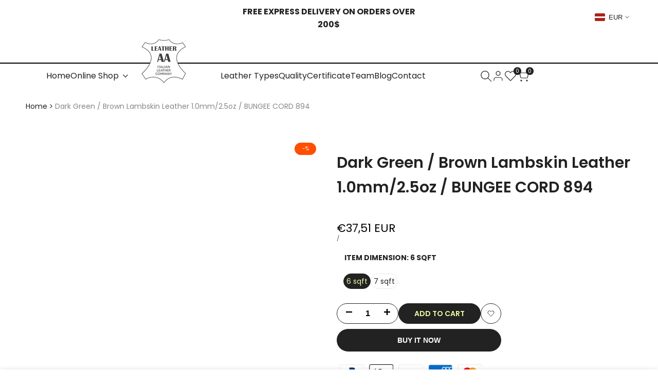

--- FILE ---
content_type: text/html; charset=utf-8
request_url: https://leather-aa.com/products/dark-green-brown-lambskin-leather-pieces-real-leather-material-hide-894-2-5oz-natural-animal-skin-fabric-green-leather-fabric-for-sewing
body_size: 42060
content:
<!doctype html><html class="no-js hdt-pr-img__effect-opacity hdt-badge__shape-circle dir--ltr " lang="en" dir="ltr">
  <head><meta charset="utf-8">
    <meta http-equiv="X-UA-Compatible" content="IE=edge">
    <meta name="viewport" content="width=device-width,initial-scale=1">
    <meta name="theme-color" content="">
    <link rel="canonical" href="https://leather-aa.com/products/dark-green-brown-lambskin-leather-pieces-real-leather-material-hide-894-2-5oz-natural-animal-skin-fabric-green-leather-fabric-for-sewing"><link rel="icon" type="image/png" href="//leather-aa.com/cdn/shop/files/leather-aa-logo.png?crop=center&height=32&v=1753444685&width=32">
      <link rel="apple-touch-icon" href="//leather-aa.com/cdn/shop/files/leather-aa-logo.png?crop=center&height=48&v=1753444685&width=48"><link rel="preconnect" href="https://fonts.shopifycdn.com" crossorigin>
<title>
      Dark Green / Brown Lambskin Leather 1.0mm/2.5oz / BUNGEE CORD 894
 &ndash; LeatherAA</title><meta name="description" content="DARK GREEN / BROWN LAMBSKIN LEATHER SHEETS Genuine lambskin leather for sewing, Natural leather sheets and pieces &quot;BUNGEE CORD&quot; Name: BUNGEE CORD Code: 894(18-0513)1.0 Pantone: 18-0513 TPG Color: DARK GREEN / BROWN Backside: Dark green Thickness (mm/oz) : 1.0 mm/ 2.5 oz Size (m2): 0.45 - 0.70 (Size in the picture is 0.">
<!-- /snippets/social-meta-tags.liquid -->
<meta property="og:site_name" content="LeatherAA">
<meta property="og:url" content="https://leather-aa.com/products/dark-green-brown-lambskin-leather-pieces-real-leather-material-hide-894-2-5oz-natural-animal-skin-fabric-green-leather-fabric-for-sewing">
<meta property="og:title" content="Dark Green / Brown Lambskin Leather 1.0mm/2.5oz / BUNGEE CORD 894">
<meta property="og:type" content="product">
<meta property="og:description" content="DARK GREEN / BROWN LAMBSKIN LEATHER SHEETS Genuine lambskin leather for sewing, Natural leather sheets and pieces &quot;BUNGEE CORD&quot; Name: BUNGEE CORD Code: 894(18-0513)1.0 Pantone: 18-0513 TPG Color: DARK GREEN / BROWN Backside: Dark green Thickness (mm/oz) : 1.0 mm/ 2.5 oz Size (m2): 0.45 - 0.70 (Size in the picture is 0."><meta property="og:image" content="http://leather-aa.com/cdn/shop/files/388c5eb9-b4fc-55f1-a026-237454ea28ab.jpg?v=1687437910">
  <meta property="og:image:secure_url" content="https://leather-aa.com/cdn/shop/files/388c5eb9-b4fc-55f1-a026-237454ea28ab.jpg?v=1687437910">
  <meta property="og:image:width" content="607">
  <meta property="og:image:height" content="492"><meta property="og:price:amount" content="37,51">
  <meta property="og:price:currency" content="EUR"><meta name="x:card" content="summary_large_image">
<meta name="x:title" content="Dark Green / Brown Lambskin Leather 1.0mm/2.5oz / BUNGEE CORD 894">
<meta name="x:description" content="DARK GREEN / BROWN LAMBSKIN LEATHER SHEETS Genuine lambskin leather for sewing, Natural leather sheets and pieces &quot;BUNGEE CORD&quot; Name: BUNGEE CORD Code: 894(18-0513)1.0 Pantone: 18-0513 TPG Color: DARK GREEN / BROWN Backside: Dark green Thickness (mm/oz) : 1.0 mm/ 2.5 oz Size (m2): 0.45 - 0.70 (Size in the picture is 0.">
<style data-shopify>@font-face {
  font-family: Poppins;
  font-weight: 100;
  font-style: normal;
  font-display: swap;
  src: url("//leather-aa.com/cdn/fonts/poppins/poppins_n1.91f1f2f2f3840810961af59e3a012dcc97d8ef59.woff2") format("woff2"),
       url("//leather-aa.com/cdn/fonts/poppins/poppins_n1.58d050ae3fe39914ce84b159a8c37ae874d01bfc.woff") format("woff");
}

@font-face {
  font-family: Poppins;
  font-weight: 100;
  font-style: italic;
  font-display: swap;
  src: url("//leather-aa.com/cdn/fonts/poppins/poppins_i1.12212c673bc6295d62eea1ca2437af51233e5e67.woff2") format("woff2"),
       url("//leather-aa.com/cdn/fonts/poppins/poppins_i1.57d27b035fa9c9ec7ce7020cd2ed80055da92d77.woff") format("woff");
}

@font-face {
  font-family: Poppins;
  font-weight: 200;
  font-style: normal;
  font-display: swap;
  src: url("//leather-aa.com/cdn/fonts/poppins/poppins_n2.99893b093cc6b797a8baf99180056d9e77320b68.woff2") format("woff2"),
       url("//leather-aa.com/cdn/fonts/poppins/poppins_n2.c218f0380a81801a28158673003c167a54d2d69c.woff") format("woff");
}

@font-face {
  font-family: Poppins;
  font-weight: 200;
  font-style: italic;
  font-display: swap;
  src: url("//leather-aa.com/cdn/fonts/poppins/poppins_i2.7783fc51c19908d12281d3f99718d10ab5348963.woff2") format("woff2"),
       url("//leather-aa.com/cdn/fonts/poppins/poppins_i2.34fc94f042b7f47b1448d25c4247572d2f33189b.woff") format("woff");
}

@font-face {
  font-family: Poppins;
  font-weight: 300;
  font-style: normal;
  font-display: swap;
  src: url("//leather-aa.com/cdn/fonts/poppins/poppins_n3.05f58335c3209cce17da4f1f1ab324ebe2982441.woff2") format("woff2"),
       url("//leather-aa.com/cdn/fonts/poppins/poppins_n3.6971368e1f131d2c8ff8e3a44a36b577fdda3ff5.woff") format("woff");
}

@font-face {
  font-family: Poppins;
  font-weight: 300;
  font-style: italic;
  font-display: swap;
  src: url("//leather-aa.com/cdn/fonts/poppins/poppins_i3.8536b4423050219f608e17f134fe9ea3b01ed890.woff2") format("woff2"),
       url("//leather-aa.com/cdn/fonts/poppins/poppins_i3.0f4433ada196bcabf726ed78f8e37e0995762f7f.woff") format("woff");
}

@font-face {
  font-family: Poppins;
  font-weight: 400;
  font-style: normal;
  font-display: swap;
  src: url("//leather-aa.com/cdn/fonts/poppins/poppins_n4.0ba78fa5af9b0e1a374041b3ceaadf0a43b41362.woff2") format("woff2"),
       url("//leather-aa.com/cdn/fonts/poppins/poppins_n4.214741a72ff2596839fc9760ee7a770386cf16ca.woff") format("woff");
}

@font-face {
  font-family: Poppins;
  font-weight: 400;
  font-style: italic;
  font-display: swap;
  src: url("//leather-aa.com/cdn/fonts/poppins/poppins_i4.846ad1e22474f856bd6b81ba4585a60799a9f5d2.woff2") format("woff2"),
       url("//leather-aa.com/cdn/fonts/poppins/poppins_i4.56b43284e8b52fc64c1fd271f289a39e8477e9ec.woff") format("woff");
}

@font-face {
  font-family: Poppins;
  font-weight: 500;
  font-style: normal;
  font-display: swap;
  src: url("//leather-aa.com/cdn/fonts/poppins/poppins_n5.ad5b4b72b59a00358afc706450c864c3c8323842.woff2") format("woff2"),
       url("//leather-aa.com/cdn/fonts/poppins/poppins_n5.33757fdf985af2d24b32fcd84c9a09224d4b2c39.woff") format("woff");
}

@font-face {
  font-family: Poppins;
  font-weight: 500;
  font-style: italic;
  font-display: swap;
  src: url("//leather-aa.com/cdn/fonts/poppins/poppins_i5.6acfce842c096080e34792078ef3cb7c3aad24d4.woff2") format("woff2"),
       url("//leather-aa.com/cdn/fonts/poppins/poppins_i5.a49113e4fe0ad7fd7716bd237f1602cbec299b3c.woff") format("woff");
}

@font-face {
  font-family: Poppins;
  font-weight: 600;
  font-style: normal;
  font-display: swap;
  src: url("//leather-aa.com/cdn/fonts/poppins/poppins_n6.aa29d4918bc243723d56b59572e18228ed0786f6.woff2") format("woff2"),
       url("//leather-aa.com/cdn/fonts/poppins/poppins_n6.5f815d845fe073750885d5b7e619ee00e8111208.woff") format("woff");
}

@font-face {
  font-family: Poppins;
  font-weight: 600;
  font-style: italic;
  font-display: swap;
  src: url("//leather-aa.com/cdn/fonts/poppins/poppins_i6.bb8044d6203f492888d626dafda3c2999253e8e9.woff2") format("woff2"),
       url("//leather-aa.com/cdn/fonts/poppins/poppins_i6.e233dec1a61b1e7dead9f920159eda42280a02c3.woff") format("woff");
}

@font-face {
  font-family: Poppins;
  font-weight: 700;
  font-style: normal;
  font-display: swap;
  src: url("//leather-aa.com/cdn/fonts/poppins/poppins_n7.56758dcf284489feb014a026f3727f2f20a54626.woff2") format("woff2"),
       url("//leather-aa.com/cdn/fonts/poppins/poppins_n7.f34f55d9b3d3205d2cd6f64955ff4b36f0cfd8da.woff") format("woff");
}

@font-face {
  font-family: Poppins;
  font-weight: 700;
  font-style: italic;
  font-display: swap;
  src: url("//leather-aa.com/cdn/fonts/poppins/poppins_i7.42fd71da11e9d101e1e6c7932199f925f9eea42d.woff2") format("woff2"),
       url("//leather-aa.com/cdn/fonts/poppins/poppins_i7.ec8499dbd7616004e21155106d13837fff4cf556.woff") format("woff");
}

@font-face {
  font-family: Poppins;
  font-weight: 800;
  font-style: normal;
  font-display: swap;
  src: url("//leather-aa.com/cdn/fonts/poppins/poppins_n8.580200d05bca09e2e0c6f4c922047c227dfa8e8c.woff2") format("woff2"),
       url("//leather-aa.com/cdn/fonts/poppins/poppins_n8.f4450f472fdcbe9e829f3583ebd559988f5a3d25.woff") format("woff");
}

@font-face {
  font-family: Poppins;
  font-weight: 800;
  font-style: italic;
  font-display: swap;
  src: url("//leather-aa.com/cdn/fonts/poppins/poppins_i8.55af7c89c62b8603457a34c5936ad3b39f67e29c.woff2") format("woff2"),
       url("//leather-aa.com/cdn/fonts/poppins/poppins_i8.1143b85f67a233999703c64471299cee6bc83160.woff") format("woff");
}

@font-face {
  font-family: Poppins;
  font-weight: 900;
  font-style: normal;
  font-display: swap;
  src: url("//leather-aa.com/cdn/fonts/poppins/poppins_n9.eb6b9ef01b62e777a960bfd02fc9fb4918cd3eab.woff2") format("woff2"),
       url("//leather-aa.com/cdn/fonts/poppins/poppins_n9.6501a5bd018e348b6d5d6e8c335f9e7d32a80c36.woff") format("woff");
}

@font-face {
  font-family: Poppins;
  font-weight: 900;
  font-style: italic;
  font-display: swap;
  src: url("//leather-aa.com/cdn/fonts/poppins/poppins_i9.c9d778054c6973c207cbc167d4355fd67c665d16.woff2") format("woff2"),
       url("//leather-aa.com/cdn/fonts/poppins/poppins_i9.67b02f99c1e5afe159943a603851cb6b6276ba49.woff") format("woff");
}

@font-face {
  font-family: "Libre Baskerville";
  font-weight: 400;
  font-style: normal;
  font-display: swap;
  src: url("//leather-aa.com/cdn/fonts/libre_baskerville/librebaskerville_n4.2ec9ee517e3ce28d5f1e6c6e75efd8a97e59c189.woff2") format("woff2"),
       url("//leather-aa.com/cdn/fonts/libre_baskerville/librebaskerville_n4.323789551b85098885c8eccedfb1bd8f25f56007.woff") format("woff");
}

@font-face {
  font-family: "Libre Baskerville";
  font-weight: 400;
  font-style: italic;
  font-display: swap;
  src: url("//leather-aa.com/cdn/fonts/libre_baskerville/librebaskerville_i4.9b1c62038123f2ff89e0d72891fc2421add48a40.woff2") format("woff2"),
       url("//leather-aa.com/cdn/fonts/libre_baskerville/librebaskerville_i4.d5032f0d77e668619cab9a3b6ff7c45700fd5f7c.woff") format("woff");
}

@font-face {
  font-family: "Libre Baskerville";
  font-weight: 700;
  font-style: normal;
  font-display: swap;
  src: url("//leather-aa.com/cdn/fonts/libre_baskerville/librebaskerville_n7.eb83ab550f8363268d3cb412ad3d4776b2bc22b9.woff2") format("woff2"),
       url("//leather-aa.com/cdn/fonts/libre_baskerville/librebaskerville_n7.5bb0de4f2b64b2f68c7e0de8d18bc3455494f553.woff") format("woff");
}

:root {
    --aspect-ratiocus1: 0.716;
    --scrollbar-w: 0px;
    /* Spacing */
    --spacing-0-2: 0.2rem; /* 2px */
    --spacing-0-4: 0.4rem; /* 4px */
    --spacing-0-6: 0.6rem; /* 6px */
    --spacing-0-8: 0.8rem; /* 8px */
    --spacing-1: 1rem; /* 10px */
    --spacing-1-2: 1.2rem; /* 12px */
    --spacing-1-4: 1.4rem; /* 14px */
    --spacing-1-6: 1.6rem; /* 16px */
    --spacing-1-8: 1.8rem; /* 18px */
    --spacing-2: 2rem; /* 20px */
    --spacing-2-2: 2.2rem; /* 22px */
    --spacing-2-4: 2.4rem; /* 24px */
    --spacing-2-6: 2.6rem; /* 26px */
    --spacing-2-8: 2.8rem; /* 28px */
    --spacing-3: 3rem; /* 30px */
    --spacing-3-2: 3.2rem; /* 32px */
    --spacing-3-4: 3.4rem; /* 34px */
    --spacing-3-6: 3.6rem; /* 36px */
    --spacing-3-8: 3.8rem; /* 38px */
    --spacing-4: 4rem; /* 40px */
    --spacing-4-2: 4.2rem; /* 42px */
    --spacing-4-4: 4.4rem; /* 44px */
    --spacing-4-8: 4.8rem; /* 48px */
    --spacing-5: 5rem; /* 50px */
    --spacing-5-6: 5.6rem; /* 56px */
    --spacing-6: 6rem; /* 60px */
    --spacing-6-4: 6.4rem; /* 64px */
    --spacing-7: 7rem; /* 70px */
    --spacing-7-2: 7.2rem; /* 72px */
    --spacing-8: 8rem; /* 80px */
    --spacing-9: 9rem; /* 90px */
    --spacing-10: 10rem; /* 100px */

    /* Colors */
    --color-base-background: 255 255 255;
    --color-base-text: 34 34 34;
    --color-focus: 86 207 225;
    --payment-terms-background-color: rgb(255 255 255);

    --color-foreground: 34 34 34;
    --color-foreground2: 34 34 34;    
    --color-background2: 237 255 167;
    --color-accent: 34 34 34;
    --color-secondary: 98 98 98;
    --color-tertiary: 162 162 162;

    --hdt-btn-color: 237 255 167;
    --hdt-btn-bg: 34 34 34;
    --hdt-btn-border-color: 34 34 34;
    --hdt-btn-hover-color: 237 255 167;
    --hdt-btn-hover-bg:52 52 52;
    --hdt-btn-hover-border-color:52 52 52;

    --hdt-btn-secondary-color: 224 224 224;
    --hdt-btn-secondary-bg: 98 98 98;

    --hdt-btn-tertiary-color: 236 236 236;
    --hdt-btn-tertiary-bg: 162 162 162;

    --hdt-btn-outline-color: 34 34 34;
    --hdt-btn-outline-border-color: 34 34 34;

    --hdt-link-color: 34 34 34;
    --hdt-link-hover-color: 34 34 34;

    --color-line-border: 221 221 221;
    --color-overlay: 0 0 0;
    --payment-terms-background-color: rgb(255 255 255);
    /* Product colors */
    --color-pr-price: 0 0 0;
    --color-pr-sale-price: 236 1 1;
    --color-pr-text: 34 34 34;
    --color-pr-rating: ;
    /* Input colors */
    --color-input-primary: 255 255 255;
    --color-input-secondary: 0 0 0;

    /* Product badge colors */
    --color-on-sale-badge-background: 255 78 0;
    --color-on-sale-badge-text: 255 255 255;
    --color-new-badge-background: 86 207 225;
    --color-new-badge-text: 255 255 255;
    --color-sold-out-badge-background: 153 153 153;
    --color-sold-out-badge-text: 255 255 255;
    --color-pre-order-badge-background: 7 116 215;
    --color-pre-order-badge-text: 255 255 255;
    --color-custom-badge-background: 0 165 0;
    --color-custom-badge-text: 255 255 255;

    /* Notices colors */
    --color-tooltip-background: 56 56 56;
    --color-tooltip-text: 255 255 255;
    --color-success-background: 232 240 233;
    --color-success-text: 66 132 69;
    --color-warning-background: 251 246 234;
    --color-warning-text: 224 178 82;
    --color-error-background: 253 224 228;
    --color-error-text: 235 0 27;--f_family_1: Poppins, sans-serif;
    --f_family_2: Poppins, sans-serif;
    --f_family_3: "Libre Baskerville", serif;/* --bs-font-sans-serif: var(--f_family); */

    --font-body-family: var(--f_family_1);
    --font-body-weight: 400;
    --font-body-weight-bold: 700;

    --font-heading-family: var(--f_family_1);
    --font-sheading-family: var(--f_family_2);
    --font-heading-weight: 500;

    --font-body-line-height: 1.6;
    --font-body-spacing: 0.0em;
    --font-heading-scale: 1.0;
    --font-heading-line-height: 1.5;
    --font-heading-spacing: 0.0em;
    --button-line-height: 1.2;

    --h0-size: calc(6.4rem * var(--font-heading-scale));
    --h1-size: calc(5.4rem * var(--font-heading-scale));
    --h2-size: calc(4.2rem * var(--font-heading-scale));
    --h3-size: calc(3.4rem * var(--font-heading-scale));
    --h4-size: calc(2.8rem * var(--font-heading-scale));
    --h5-size: calc(2.4rem * var(--font-heading-scale));
    --h6-size: calc(1.6rem * var(--font-heading-scale));

    --h0-size-mb: calc(3.2rem * var(--font-heading-scale));
    --h1-size-mb: calc(2.8rem * var(--font-heading-scale));
    --h2-size-mb: calc(2.5rem * var(--font-heading-scale));
    --h3-size-mb: calc(2.4rem * var(--font-heading-scale));
    --h4-size-mb: calc(2.2rem * var(--font-heading-scale));
    --h5-size-mb: calc(1.8rem * var(--font-heading-scale));
    --h6-size-mb: calc(1.4rem * var(--font-heading-scale));

    /* Font sizes */
    --text-xs: 1.0rem;
    --text-sm: 1.2rem;
    --text-base: 1.4rem;
    --text-lg: 1.6rem;
    --text-xl: 1.8rem;
    --text-2xl: 2.0rem;
    --text-4xl: 2.2rem;
    --text-6xl: 2.4rem;
    --text-8xl: 2.6rem;
    --text-10xl: 2.8rem;
    --text-12xl: 3.0rem;
    /* Font Weight */
    --font-light: 300;
    --font-normal: 400;
    --font-medium: 500;
    --font-semibold: 600;
    --font-bold: 700;
    --font-extrabold: 800;
    --font-black: 900;
    --spacing-x: 15px;
    --spacing-y: 20px;

    --container-max-width: 160rem;
    --container-max-width-padding-lg: 170rem;
    --container-max-width-padding-md: 166rem;
    --container-width-margin: 0rem;
    --spacing-sections-desktop: 0px;
    --spacing-sections-mobile: 0px;

    /* Border Radius */
    --radius-2xs: 0.0rem;
    --radius-xs: 0.0rem;
    --radius-sm: 0.0rem;
    --radius: 0.0rem;
    --radius-lg: 0.0rem;
    --radius-full: 9999px;
    --radius-button: 3.0rem;
    --radius-input: 0.0rem;
    --radius-product-card: 0.0rem;
    --radius-product-media: 0.0rem;
    --radius-collection-card: 0.0rem;
    --radius-blog-card: 0.0rem;

    --padding-block-input: var(--spacing-0-6);
    --padding-inline-input: var(--spacing-1);
    --height-input: var(--spacing-4-2);
    --thickness-btn: 0.2rem;

    --cursor-zoom-in-icon: url(//leather-aa.com/cdn/shop/t/4/assets/cursor-zoom-in.svg?v=88807523373575012131753442939);
    --cursor-close-svg-url: url(//leather-aa.com/cdn/shop/t/4/assets/cursor-close.svg?v=32251313898602219511753442939);

    /* RTL support */
      --value-logical-flip: 1;
      --value-origin-start: left;
      --value-origin-end: right;}

  /* Color schemes */
  [color-scheme="scheme-1"] {
      --color-background: 255 255 255;
      ;
      --color-background2: 237 255 167;

      --color-foreground: 34 34 34;
      --color-foreground2: 34 34 34;
      --color-accent: 34 34 34;
      --color-secondary: 98 98 98;
      --color-tertiary: 162 162 162;

      --hdt-btn-color: 34 34 34;
      --hdt-btn-bg: 34 34 34;
      --hdt-btn-border-color: 34 34 34;
      --hdt-btn-hover-color: 34 34 34;
      --hdt-btn-hover-bg:52 52 52;
      --hdt-btn-hover-border-color:52 52 52;

      --hdt-btn-secondary-color: 224 224 224;
      --hdt-btn-secondary-bg: 98 98 98;

      --hdt-btn-tertiary-color: 236 236 236;
      --hdt-btn-tertiary-bg: 162 162 162;

      --hdt-btn-outline-color: 34 34 34;
      --hdt-btn-outline-border-color: 34 34 34;

      --hdt-link-color: 34 34 34;
      --hdt-link-hover-color: 34 34 34;

      --color-line-border: 221 221 221;
      --color-overlay: 0 0 0;
      --payment-terms-background-color: rgb(255 255 255);
      /* Product colors */
      --color-pr-price: 105 105 105;
      --color-pr-sale-price: 236 1 1;
      --color-pr-text: 34 34 34;
      --color-pr-rating: ;
      /* Input colors */
      --color-input-primary: 255 255 255;
      --color-input-secondary: 104 104 104;
    }
  [color-scheme="scheme-77e4ef58-56a9-4631-876a-12098ba7d57d"] {
      --color-background: 34 34 34;
      ;
      --color-background2: 255 255 255;

      --color-foreground: 255 255 255;
      --color-foreground2: 135 135 135;
      --color-accent: 1 186 212;
      --color-secondary: 191 191 191;
      --color-tertiary: 128 128 128;

      --hdt-btn-color: 34 34 34;
      --hdt-btn-bg: 255 255 255;
      --hdt-btn-border-color: 255 255 255;
      --hdt-btn-hover-color: 34 34 34;
      --hdt-btn-hover-bg:255 255 255;
      --hdt-btn-hover-border-color:255 255 255;

      --hdt-btn-secondary-color: 76 76 76;
      --hdt-btn-secondary-bg: 191 191 191;

      --hdt-btn-tertiary-color: 51 51 51;
      --hdt-btn-tertiary-bg: 128 128 128;

      --hdt-btn-outline-color: 255 255 255;
      --hdt-btn-outline-border-color: 255 255 255;

      --hdt-link-color: 255 255 255;
      --hdt-link-hover-color: 1 186 212;

      --color-line-border: 68 68 68;
      --color-overlay: 0 0 0;
      --payment-terms-background-color: rgb(34 34 34);
      /* Product colors */
      --color-pr-price: 153 153 153;
      --color-pr-sale-price: 235 0 27;
      --color-pr-text: 255 255 255;
      --color-pr-rating: ;
      /* Input colors */
      --color-input-primary: 255 255 255;
      --color-input-secondary: 104 104 104;
    }
  [color-scheme="scheme-e0b73555-c767-4eda-aa6d-4e44e10aefce"] {
      --color-background: 255 255 255;
      ;
      --color-background2: 245 245 245;

      --color-foreground: 34 34 34;
      --color-foreground2: 135 135 135;
      --color-accent: 34 34 34;
      --color-secondary: 98 98 98;
      --color-tertiary: 162 162 162;

      --hdt-btn-color: 255 255 255;
      --hdt-btn-bg: 1 186 212;
      --hdt-btn-border-color: 1 186 212;
      --hdt-btn-hover-color: 255 255 255;
      --hdt-btn-hover-bg:1 217 248;
      --hdt-btn-hover-border-color:1 217 248;

      --hdt-btn-secondary-color: 224 224 224;
      --hdt-btn-secondary-bg: 98 98 98;

      --hdt-btn-tertiary-color: 236 236 236;
      --hdt-btn-tertiary-bg: 162 162 162;

      --hdt-btn-outline-color: 34 34 34;
      --hdt-btn-outline-border-color: 34 34 34;

      --hdt-link-color: 34 34 34;
      --hdt-link-hover-color: 34 34 34;

      --color-line-border: 238 238 238;
      --color-overlay: 0 0 0;
      --payment-terms-background-color: rgb(255 255 255);
      /* Product colors */
      --color-pr-price: 134 134 134;
      --color-pr-sale-price: 235 0 27;
      --color-pr-text: 0 0 0;
      --color-pr-rating: ;
      /* Input colors */
      --color-input-primary: 255 255 255;
      --color-input-secondary: 104 104 104;
    }
  [color-scheme="scheme-23cf8966-8e57-4acd-9bb3-bb85f222fbb9"] {
      --color-background: 255 255 255;
      ;
      --color-background2: 242 242 242;

      --color-foreground: 34 34 34;
      --color-foreground2: 135 135 135;
      --color-accent: 1 186 212;
      --color-secondary: 98 98 98;
      --color-tertiary: 162 162 162;

      --hdt-btn-color: 34 34 34;
      --hdt-btn-bg: 255 255 255;
      --hdt-btn-border-color: 153 153 153;
      --hdt-btn-hover-color: 34 34 34;
      --hdt-btn-hover-bg:255 255 255;
      --hdt-btn-hover-border-color:171 171 171;

      --hdt-btn-secondary-color: 224 224 224;
      --hdt-btn-secondary-bg: 98 98 98;

      --hdt-btn-tertiary-color: 236 236 236;
      --hdt-btn-tertiary-bg: 162 162 162;

      --hdt-btn-outline-color: 34 34 34;
      --hdt-btn-outline-border-color: 34 34 34;

      --hdt-link-color: 34 34 34;
      --hdt-link-hover-color: 1 186 212;

      --color-line-border: 221 221 221;
      --color-overlay: 0 0 0;
      --payment-terms-background-color: rgb(255 255 255);
      /* Product colors */
      --color-pr-price: 105 105 105;
      --color-pr-sale-price: 236 1 1;
      --color-pr-text: 34 34 34;
      --color-pr-rating: ;
      /* Input colors */
      --color-input-primary: 255 255 255;
      --color-input-secondary: 104 104 104;
    }
  [color-scheme="scheme-fe88a2ec-47a1-478d-8953-54da0178e18c"] {
      --color-background: 56 56 56;
      ;
      --color-background2: 242 242 242;

      --color-foreground: 255 255 255;
      --color-foreground2: 135 135 135;
      --color-accent: 1 186 212;
      --color-secondary: 191 191 191;
      --color-tertiary: 128 128 128;

      --hdt-btn-color: 34 34 34;
      --hdt-btn-bg: 255 255 255;
      --hdt-btn-border-color: 255 255 255;
      --hdt-btn-hover-color: 34 34 34;
      --hdt-btn-hover-bg:255 255 255;
      --hdt-btn-hover-border-color:255 255 255;

      --hdt-btn-secondary-color: 76 76 76;
      --hdt-btn-secondary-bg: 191 191 191;

      --hdt-btn-tertiary-color: 51 51 51;
      --hdt-btn-tertiary-bg: 128 128 128;

      --hdt-btn-outline-color: 56 56 56;
      --hdt-btn-outline-border-color: 56 56 56;

      --hdt-link-color: 56 56 56;
      --hdt-link-hover-color: 1 186 212;

      --color-line-border: 230 230 230;
      --color-overlay: 0 0 0;
      --payment-terms-background-color: rgb(56 56 56);
      /* Product colors */
      --color-pr-price: 105 105 105;
      --color-pr-sale-price: 236 1 1;
      --color-pr-text: 255 255 255;
      --color-pr-rating: ;
      /* Input colors */
      --color-input-primary: 255 255 255;
      --color-input-secondary: 104 104 104;
    }
  [color-scheme="scheme-6707cc8e-6558-49d9-8759-f7d934d9fe4f"] {
      --color-background: 233 30 99;
      ;
      --color-background2: 242 242 242;

      --color-foreground: 255 255 255;
      --color-foreground2: 255 255 255;
      --color-accent: 1 186 212;
      --color-secondary: 191 191 191;
      --color-tertiary: 128 128 128;

      --hdt-btn-color: 34 34 34;
      --hdt-btn-bg: 255 255 255;
      --hdt-btn-border-color: 255 255 255;
      --hdt-btn-hover-color: 34 34 34;
      --hdt-btn-hover-bg:255 255 255;
      --hdt-btn-hover-border-color:255 255 255;

      --hdt-btn-secondary-color: 76 76 76;
      --hdt-btn-secondary-bg: 191 191 191;

      --hdt-btn-tertiary-color: 51 51 51;
      --hdt-btn-tertiary-bg: 128 128 128;

      --hdt-btn-outline-color: 255 255 255;
      --hdt-btn-outline-border-color: 255 255 255;

      --hdt-link-color: 255 255 255;
      --hdt-link-hover-color: 1 186 212;

      --color-line-border: 221 221 221;
      --color-overlay: 0 0 0;
      --payment-terms-background-color: rgb(233 30 99);
      /* Product colors */
      --color-pr-price: 105 105 105;
      --color-pr-sale-price: 236 1 1;
      --color-pr-text: 34 34 34;
      --color-pr-rating: ;
      /* Input colors */
      --color-input-primary: 255 255 255;
      --color-input-secondary: 104 104 104;
    }
  [color-scheme="scheme-c9476b69-abc7-454f-a946-2d5a9f5f3a37"] {
      --color-background: 247 250 250;
      ;
      --color-background2: 242 242 242;

      --color-foreground: 135 135 135;
      --color-foreground2: 135 135 135;
      --color-accent: 1 186 212;
      --color-secondary: 71 71 71;
      --color-tertiary: 8 8 8;

      --hdt-btn-color: 255 255 255;
      --hdt-btn-bg: 34 34 34;
      --hdt-btn-border-color: 34 34 34;
      --hdt-btn-hover-color: 255 255 255;
      --hdt-btn-hover-bg:52 52 52;
      --hdt-btn-hover-border-color:52 52 52;

      --hdt-btn-secondary-color: 28 28 28;
      --hdt-btn-secondary-bg: 71 71 71;

      --hdt-btn-tertiary-color: 3 3 3;
      --hdt-btn-tertiary-bg: 8 8 8;

      --hdt-btn-outline-color: 34 34 34;
      --hdt-btn-outline-border-color: 34 34 34;

      --hdt-link-color: 34 34 34;
      --hdt-link-hover-color: 1 186 212;

      --color-line-border: 34 34 34;
      --color-overlay: 0 0 0;
      --payment-terms-background-color: rgb(247 250 250);
      /* Product colors */
      --color-pr-price: 105 105 105;
      --color-pr-sale-price: 236 1 1;
      --color-pr-text: 34 34 34;
      --color-pr-rating: ;
      /* Input colors */
      --color-input-primary: 255 255 255;
      --color-input-secondary: 104 104 104;
    }
  [color-scheme="scheme-cdfc79ce-2e31-4318-8615-71a5d3be24f9"] {
      --color-background: 255 255 255;
      ;
      --color-background2: 242 242 242;

      --color-foreground: 34 34 34;
      --color-foreground2: 135 135 135;
      --color-accent: 1 186 212;
      --color-secondary: 98 98 98;
      --color-tertiary: 162 162 162;

      --hdt-btn-color: 34 34 34;
      --hdt-btn-bg: 255 255 255;
      --hdt-btn-border-color: 34 34 34;
      --hdt-btn-hover-color: 34 34 34;
      --hdt-btn-hover-bg:255 255 255;
      --hdt-btn-hover-border-color:52 52 52;

      --hdt-btn-secondary-color: 224 224 224;
      --hdt-btn-secondary-bg: 98 98 98;

      --hdt-btn-tertiary-color: 236 236 236;
      --hdt-btn-tertiary-bg: 162 162 162;

      --hdt-btn-outline-color: 34 34 34;
      --hdt-btn-outline-border-color: 34 34 34;

      --hdt-link-color: 34 34 34;
      --hdt-link-hover-color: 1 186 212;

      --color-line-border: 221 221 221;
      --color-overlay: 0 0 0;
      --payment-terms-background-color: rgb(255 255 255);
      /* Product colors */
      --color-pr-price: 105 105 105;
      --color-pr-sale-price: 236 1 1;
      --color-pr-text: 34 34 34;
      --color-pr-rating: ;
      /* Input colors */
      --color-input-primary: 255 255 255;
      --color-input-secondary: 104 104 104;
    }
  [color-scheme="scheme-d6d6f807-34e9-4bde-ba1d-79bd3796a24b"] {
      --color-background: 251 245 245;
      ;
      --color-background2: 242 242 242;

      --color-foreground: 34 34 34;
      --color-foreground2: 135 135 135;
      --color-accent: 1 186 212;
      --color-secondary: 98 98 98;
      --color-tertiary: 162 162 162;

      --hdt-btn-color: 255 255 255;
      --hdt-btn-bg: 34 34 34;
      --hdt-btn-border-color: 34 34 34;
      --hdt-btn-hover-color: 255 255 255;
      --hdt-btn-hover-bg:52 52 52;
      --hdt-btn-hover-border-color:52 52 52;

      --hdt-btn-secondary-color: 224 224 224;
      --hdt-btn-secondary-bg: 98 98 98;

      --hdt-btn-tertiary-color: 236 236 236;
      --hdt-btn-tertiary-bg: 162 162 162;

      --hdt-btn-outline-color: 34 34 34;
      --hdt-btn-outline-border-color: 34 34 34;

      --hdt-link-color: 34 34 34;
      --hdt-link-hover-color: 1 186 212;

      --color-line-border: 221 221 221;
      --color-overlay: 0 0 0;
      --payment-terms-background-color: rgb(251 245 245);
      /* Product colors */
      --color-pr-price: 105 105 105;
      --color-pr-sale-price: 236 1 1;
      --color-pr-text: 34 34 34;
      --color-pr-rating: ;
      /* Input colors */
      --color-input-primary: 255 255 255;
      --color-input-secondary: 104 104 104;
    }
  [color-scheme="scheme-b98ed532-52d8-46a8-a5ad-dc8c9c6e3b9b"] {
      --color-background: 255 255 255;
      ;
      --color-background2: 237 255 167;

      --color-foreground: 34 34 34;
      --color-foreground2: 34 34 34;
      --color-accent: 34 34 34;
      --color-secondary: 98 98 98;
      --color-tertiary: 162 162 162;

      --hdt-btn-color: 237 255 167;
      --hdt-btn-bg: 34 34 34;
      --hdt-btn-border-color: 34 34 34;
      --hdt-btn-hover-color: 237 255 167;
      --hdt-btn-hover-bg:52 52 52;
      --hdt-btn-hover-border-color:52 52 52;

      --hdt-btn-secondary-color: 224 224 224;
      --hdt-btn-secondary-bg: 98 98 98;

      --hdt-btn-tertiary-color: 236 236 236;
      --hdt-btn-tertiary-bg: 162 162 162;

      --hdt-btn-outline-color: 34 34 34;
      --hdt-btn-outline-border-color: 34 34 34;

      --hdt-link-color: 34 34 34;
      --hdt-link-hover-color: 34 34 34;

      --color-line-border: 221 221 221;
      --color-overlay: 0 0 0;
      --payment-terms-background-color: rgb(255 255 255);
      /* Product colors */
      --color-pr-price: 0 0 0;
      --color-pr-sale-price: 236 1 1;
      --color-pr-text: 34 34 34;
      --color-pr-rating: ;
      /* Input colors */
      --color-input-primary: 255 255 255;
      --color-input-secondary: 0 0 0;
    }
  

  @media screen and (min-width: 768px) {
    :root {
    /* Font sizes */
    --text-xs: 1.2rem;
    --text-sm: 1.3rem;
    --text-base: 1.4rem;
    --text-lg: 1.6rem;
    --text-xl: 1.8rem;
    --text-2xl: 2.0rem;
    --text-4xl: 2.2rem;
    --text-6xl: 2.4rem;
    --text-8xl: 2.6rem;
    --text-10xl: 2.8rem;
    --text-12xl: 3.0rem;
    --spacing-x: 19.98px;
    --spacing-y: 26.64px;
    }
  }
  @media screen and (min-width: 1150px) {
    :root {
    --spacing-x: 30px;
    --spacing-y: 40px;
    }
  }
  .hdt-btn--size-custom.hdt-btn--size-custom-1 {
    --hdt-btn-padding-x: 32px; --button-line-height: 40px; --hdt-btn-font-size: 14px;--minw-button: 100px; --minwdt-button: 150px;
  }
  body {
    ;}
</style>

<link href="//leather-aa.com/cdn/shop/t/4/assets/base.css?v=23304139990993945961753442939" rel="stylesheet" type="text/css" media="all" />
<link href="//leather-aa.com/cdn/shop/t/4/assets/theme.css?v=36252721708435483471753442939" rel="stylesheet" type="text/css" media="all" />
<link href="//leather-aa.com/cdn/shop/t/4/assets/product-card.css?v=25577451321617402581753442939" rel="stylesheet" type="text/css" media="all" />
<link href="//leather-aa.com/cdn/shop/t/4/assets/collection-products.css?v=45413613649382009461753442939" rel="stylesheet" type="text/css" media="all" />


<script async crossorigin fetchpriority="high" src="/cdn/shopifycloud/importmap-polyfill/es-modules-shim.2.4.0.js"></script>
<script>
  window.themeHDN = {
    settings: {
      shopCurency: "EUR",
      currencyFormat: "€{{amount_with_comma_separator}} EUR",
      moneyFormat: "€{{amount_with_comma_separator}}",
      moneyWithCurrencyFormat: "€{{amount_with_comma_separator}} EUR",
      pageType: `product`,
      actionAfterATC: `open_cart_drawer`,
      currencyCodeEnabled: true,
      autoCurrencies: true,
      currencyRound: true,
      revealInView: true
      , shopTimezone: "+0200"}
  };
  document.documentElement.className = document.documentElement.className.replace('no-js', 'js');</script><script type="importmap">
  {
    "imports": {
      "@theme/libs": "//leather-aa.com/cdn/shop/t/4/assets/libs.min.js?v=112679632034593218811753442939",
      "@theme/events": "//leather-aa.com/cdn/shop/t/4/assets/events.js?v=126252641563621240161753442939",
      "@theme/utilities": "//leather-aa.com/cdn/shop/t/4/assets/utilities.js?v=174937371623160956481753442939",
      "@theme/global": "//leather-aa.com/cdn/shop/t/4/assets/global.min.js?v=61836012901107234051753442939",
      "@theme/psw": "//leather-aa.com/cdn/shop/t/4/assets/es-psw.min.js?v=56831319481966336101753442939",
      "@theme/dayjs": "//leather-aa.com/cdn/shop/t/4/assets/day.min.js?v=105690777647603308301753442939"
    }
  }
</script>
<link rel="modulepreload" href="//leather-aa.com/cdn/shop/t/4/assets/libs.min.js?v=112679632034593218811753442939">
<link rel="modulepreload" href="//leather-aa.com/cdn/shop/t/4/assets/global.min.js?v=61836012901107234051753442939">
<script type="module" src="//leather-aa.com/cdn/shop/t/4/assets/libs.min.js?v=112679632034593218811753442939" fetchpriority="high"></script>
<link rel="modulepreload" href="//leather-aa.com/cdn/shop/t/4/assets/events.js?v=126252641563621240161753442939">
<link rel="modulepreload" href="//leather-aa.com/cdn/shop/t/4/assets/utilities.js?v=174937371623160956481753442939">
<link rel="modulepreload" href="//leather-aa.com/cdn/shop/t/4/assets/es-psw.min.js?v=56831319481966336101753442939"><script>window.performance && window.performance.mark && window.performance.mark('shopify.content_for_header.start');</script><meta name="google-site-verification" content="Fegs753CdyJnN0tWnobeaRQ-GJrtfgThfjnmjgWemHk">
<meta id="shopify-digital-wallet" name="shopify-digital-wallet" content="/76259262797/digital_wallets/dialog">
<meta name="shopify-checkout-api-token" content="c909d5f7e7dfaf6cd015e346df5be34a">
<meta id="in-context-paypal-metadata" data-shop-id="76259262797" data-venmo-supported="false" data-environment="production" data-locale="en_US" data-paypal-v4="true" data-currency="EUR">
<link rel="alternate" type="application/json+oembed" href="https://leather-aa.com/products/dark-green-brown-lambskin-leather-pieces-real-leather-material-hide-894-2-5oz-natural-animal-skin-fabric-green-leather-fabric-for-sewing.oembed">
<script async="async" src="/checkouts/internal/preloads.js?locale=en-LV"></script>
<script id="shopify-features" type="application/json">{"accessToken":"c909d5f7e7dfaf6cd015e346df5be34a","betas":["rich-media-storefront-analytics"],"domain":"leather-aa.com","predictiveSearch":true,"shopId":76259262797,"locale":"en"}</script>
<script>var Shopify = Shopify || {};
Shopify.shop = "98ed67-2.myshopify.com";
Shopify.locale = "en";
Shopify.currency = {"active":"EUR","rate":"1.0"};
Shopify.country = "LV";
Shopify.theme = {"name":"kalles-v5-1-0-official","id":180423491917,"schema_name":"Kalles","schema_version":"5.1.0","theme_store_id":null,"role":"main"};
Shopify.theme.handle = "null";
Shopify.theme.style = {"id":null,"handle":null};
Shopify.cdnHost = "leather-aa.com/cdn";
Shopify.routes = Shopify.routes || {};
Shopify.routes.root = "/";</script>
<script type="module">!function(o){(o.Shopify=o.Shopify||{}).modules=!0}(window);</script>
<script>!function(o){function n(){var o=[];function n(){o.push(Array.prototype.slice.apply(arguments))}return n.q=o,n}var t=o.Shopify=o.Shopify||{};t.loadFeatures=n(),t.autoloadFeatures=n()}(window);</script>
<script id="shop-js-analytics" type="application/json">{"pageType":"product"}</script>
<script defer="defer" async type="module" src="//leather-aa.com/cdn/shopifycloud/shop-js/modules/v2/client.init-shop-cart-sync_BApSsMSl.en.esm.js"></script>
<script defer="defer" async type="module" src="//leather-aa.com/cdn/shopifycloud/shop-js/modules/v2/chunk.common_CBoos6YZ.esm.js"></script>
<script type="module">
  await import("//leather-aa.com/cdn/shopifycloud/shop-js/modules/v2/client.init-shop-cart-sync_BApSsMSl.en.esm.js");
await import("//leather-aa.com/cdn/shopifycloud/shop-js/modules/v2/chunk.common_CBoos6YZ.esm.js");

  window.Shopify.SignInWithShop?.initShopCartSync?.({"fedCMEnabled":true,"windoidEnabled":true});

</script>
<script>(function() {
  var isLoaded = false;
  function asyncLoad() {
    if (isLoaded) return;
    isLoaded = true;
    var urls = ["https:\/\/cdn.nfcube.com\/instafeed-8f74fd96492009f293f545d983242f85.js?shop=98ed67-2.myshopify.com","https:\/\/chimpstatic.com\/mcjs-connected\/js\/users\/a9a783954a987bf68b073aa89\/bd68fb4c94f6a7f8db1606a8d.js?shop=98ed67-2.myshopify.com","https:\/\/gifts.good-apps.co\/storage\/js\/good_free_gift-98ed67-2.myshopify.com.js?ver=40\u0026shop=98ed67-2.myshopify.com"];
    for (var i = 0; i < urls.length; i++) {
      var s = document.createElement('script');
      s.type = 'text/javascript';
      s.async = true;
      s.src = urls[i];
      var x = document.getElementsByTagName('script')[0];
      x.parentNode.insertBefore(s, x);
    }
  };
  if(window.attachEvent) {
    window.attachEvent('onload', asyncLoad);
  } else {
    window.addEventListener('load', asyncLoad, false);
  }
})();</script>
<script id="__st">var __st={"a":76259262797,"offset":7200,"reqid":"6538942f-ed72-48dd-a532-b64564c49196-1768921580","pageurl":"leather-aa.com\/products\/dark-green-brown-lambskin-leather-pieces-real-leather-material-hide-894-2-5oz-natural-animal-skin-fabric-green-leather-fabric-for-sewing","u":"1d6fd496a55c","p":"product","rtyp":"product","rid":8584763048269};</script>
<script>window.ShopifyPaypalV4VisibilityTracking = true;</script>
<script id="captcha-bootstrap">!function(){'use strict';const t='contact',e='account',n='new_comment',o=[[t,t],['blogs',n],['comments',n],[t,'customer']],c=[[e,'customer_login'],[e,'guest_login'],[e,'recover_customer_password'],[e,'create_customer']],r=t=>t.map((([t,e])=>`form[action*='/${t}']:not([data-nocaptcha='true']) input[name='form_type'][value='${e}']`)).join(','),a=t=>()=>t?[...document.querySelectorAll(t)].map((t=>t.form)):[];function s(){const t=[...o],e=r(t);return a(e)}const i='password',u='form_key',d=['recaptcha-v3-token','g-recaptcha-response','h-captcha-response',i],f=()=>{try{return window.sessionStorage}catch{return}},m='__shopify_v',_=t=>t.elements[u];function p(t,e,n=!1){try{const o=window.sessionStorage,c=JSON.parse(o.getItem(e)),{data:r}=function(t){const{data:e,action:n}=t;return t[m]||n?{data:e,action:n}:{data:t,action:n}}(c);for(const[e,n]of Object.entries(r))t.elements[e]&&(t.elements[e].value=n);n&&o.removeItem(e)}catch(o){console.error('form repopulation failed',{error:o})}}const l='form_type',E='cptcha';function T(t){t.dataset[E]=!0}const w=window,h=w.document,L='Shopify',v='ce_forms',y='captcha';let A=!1;((t,e)=>{const n=(g='f06e6c50-85a8-45c8-87d0-21a2b65856fe',I='https://cdn.shopify.com/shopifycloud/storefront-forms-hcaptcha/ce_storefront_forms_captcha_hcaptcha.v1.5.2.iife.js',D={infoText:'Protected by hCaptcha',privacyText:'Privacy',termsText:'Terms'},(t,e,n)=>{const o=w[L][v],c=o.bindForm;if(c)return c(t,g,e,D).then(n);var r;o.q.push([[t,g,e,D],n]),r=I,A||(h.body.append(Object.assign(h.createElement('script'),{id:'captcha-provider',async:!0,src:r})),A=!0)});var g,I,D;w[L]=w[L]||{},w[L][v]=w[L][v]||{},w[L][v].q=[],w[L][y]=w[L][y]||{},w[L][y].protect=function(t,e){n(t,void 0,e),T(t)},Object.freeze(w[L][y]),function(t,e,n,w,h,L){const[v,y,A,g]=function(t,e,n){const i=e?o:[],u=t?c:[],d=[...i,...u],f=r(d),m=r(i),_=r(d.filter((([t,e])=>n.includes(e))));return[a(f),a(m),a(_),s()]}(w,h,L),I=t=>{const e=t.target;return e instanceof HTMLFormElement?e:e&&e.form},D=t=>v().includes(t);t.addEventListener('submit',(t=>{const e=I(t);if(!e)return;const n=D(e)&&!e.dataset.hcaptchaBound&&!e.dataset.recaptchaBound,o=_(e),c=g().includes(e)&&(!o||!o.value);(n||c)&&t.preventDefault(),c&&!n&&(function(t){try{if(!f())return;!function(t){const e=f();if(!e)return;const n=_(t);if(!n)return;const o=n.value;o&&e.removeItem(o)}(t);const e=Array.from(Array(32),(()=>Math.random().toString(36)[2])).join('');!function(t,e){_(t)||t.append(Object.assign(document.createElement('input'),{type:'hidden',name:u})),t.elements[u].value=e}(t,e),function(t,e){const n=f();if(!n)return;const o=[...t.querySelectorAll(`input[type='${i}']`)].map((({name:t})=>t)),c=[...d,...o],r={};for(const[a,s]of new FormData(t).entries())c.includes(a)||(r[a]=s);n.setItem(e,JSON.stringify({[m]:1,action:t.action,data:r}))}(t,e)}catch(e){console.error('failed to persist form',e)}}(e),e.submit())}));const S=(t,e)=>{t&&!t.dataset[E]&&(n(t,e.some((e=>e===t))),T(t))};for(const o of['focusin','change'])t.addEventListener(o,(t=>{const e=I(t);D(e)&&S(e,y())}));const B=e.get('form_key'),M=e.get(l),P=B&&M;t.addEventListener('DOMContentLoaded',(()=>{const t=y();if(P)for(const e of t)e.elements[l].value===M&&p(e,B);[...new Set([...A(),...v().filter((t=>'true'===t.dataset.shopifyCaptcha))])].forEach((e=>S(e,t)))}))}(h,new URLSearchParams(w.location.search),n,t,e,['guest_login'])})(!0,!0)}();</script>
<script integrity="sha256-4kQ18oKyAcykRKYeNunJcIwy7WH5gtpwJnB7kiuLZ1E=" data-source-attribution="shopify.loadfeatures" defer="defer" src="//leather-aa.com/cdn/shopifycloud/storefront/assets/storefront/load_feature-a0a9edcb.js" crossorigin="anonymous"></script>
<script data-source-attribution="shopify.dynamic_checkout.dynamic.init">var Shopify=Shopify||{};Shopify.PaymentButton=Shopify.PaymentButton||{isStorefrontPortableWallets:!0,init:function(){window.Shopify.PaymentButton.init=function(){};var t=document.createElement("script");t.src="https://leather-aa.com/cdn/shopifycloud/portable-wallets/latest/portable-wallets.en.js",t.type="module",document.head.appendChild(t)}};
</script>
<script data-source-attribution="shopify.dynamic_checkout.buyer_consent">
  function portableWalletsHideBuyerConsent(e){var t=document.getElementById("shopify-buyer-consent"),n=document.getElementById("shopify-subscription-policy-button");t&&n&&(t.classList.add("hidden"),t.setAttribute("aria-hidden","true"),n.removeEventListener("click",e))}function portableWalletsShowBuyerConsent(e){var t=document.getElementById("shopify-buyer-consent"),n=document.getElementById("shopify-subscription-policy-button");t&&n&&(t.classList.remove("hidden"),t.removeAttribute("aria-hidden"),n.addEventListener("click",e))}window.Shopify?.PaymentButton&&(window.Shopify.PaymentButton.hideBuyerConsent=portableWalletsHideBuyerConsent,window.Shopify.PaymentButton.showBuyerConsent=portableWalletsShowBuyerConsent);
</script>
<script>
  function portableWalletsCleanup(e){e&&e.src&&console.error("Failed to load portable wallets script "+e.src);var t=document.querySelectorAll("shopify-accelerated-checkout .shopify-payment-button__skeleton, shopify-accelerated-checkout-cart .wallet-cart-button__skeleton"),e=document.getElementById("shopify-buyer-consent");for(let e=0;e<t.length;e++)t[e].remove();e&&e.remove()}function portableWalletsNotLoadedAsModule(e){e instanceof ErrorEvent&&"string"==typeof e.message&&e.message.includes("import.meta")&&"string"==typeof e.filename&&e.filename.includes("portable-wallets")&&(window.removeEventListener("error",portableWalletsNotLoadedAsModule),window.Shopify.PaymentButton.failedToLoad=e,"loading"===document.readyState?document.addEventListener("DOMContentLoaded",window.Shopify.PaymentButton.init):window.Shopify.PaymentButton.init())}window.addEventListener("error",portableWalletsNotLoadedAsModule);
</script>

<script type="module" src="https://leather-aa.com/cdn/shopifycloud/portable-wallets/latest/portable-wallets.en.js" onError="portableWalletsCleanup(this)" crossorigin="anonymous"></script>
<script nomodule>
  document.addEventListener("DOMContentLoaded", portableWalletsCleanup);
</script>

<link id="shopify-accelerated-checkout-styles" rel="stylesheet" media="screen" href="https://leather-aa.com/cdn/shopifycloud/portable-wallets/latest/accelerated-checkout-backwards-compat.css" crossorigin="anonymous">
<style id="shopify-accelerated-checkout-cart">
        #shopify-buyer-consent {
  margin-top: 1em;
  display: inline-block;
  width: 100%;
}

#shopify-buyer-consent.hidden {
  display: none;
}

#shopify-subscription-policy-button {
  background: none;
  border: none;
  padding: 0;
  text-decoration: underline;
  font-size: inherit;
  cursor: pointer;
}

#shopify-subscription-policy-button::before {
  box-shadow: none;
}

      </style>

<script>window.performance && window.performance.mark && window.performance.mark('shopify.content_for_header.end');</script>
<link href="https://monorail-edge.shopifysvc.com" rel="dns-prefetch">
<script>(function(){if ("sendBeacon" in navigator && "performance" in window) {try {var session_token_from_headers = performance.getEntriesByType('navigation')[0].serverTiming.find(x => x.name == '_s').description;} catch {var session_token_from_headers = undefined;}var session_cookie_matches = document.cookie.match(/_shopify_s=([^;]*)/);var session_token_from_cookie = session_cookie_matches && session_cookie_matches.length === 2 ? session_cookie_matches[1] : "";var session_token = session_token_from_headers || session_token_from_cookie || "";function handle_abandonment_event(e) {var entries = performance.getEntries().filter(function(entry) {return /monorail-edge.shopifysvc.com/.test(entry.name);});if (!window.abandonment_tracked && entries.length === 0) {window.abandonment_tracked = true;var currentMs = Date.now();var navigation_start = performance.timing.navigationStart;var payload = {shop_id: 76259262797,url: window.location.href,navigation_start,duration: currentMs - navigation_start,session_token,page_type: "product"};window.navigator.sendBeacon("https://monorail-edge.shopifysvc.com/v1/produce", JSON.stringify({schema_id: "online_store_buyer_site_abandonment/1.1",payload: payload,metadata: {event_created_at_ms: currentMs,event_sent_at_ms: currentMs}}));}}window.addEventListener('pagehide', handle_abandonment_event);}}());</script>
<script id="web-pixels-manager-setup">(function e(e,d,r,n,o){if(void 0===o&&(o={}),!Boolean(null===(a=null===(i=window.Shopify)||void 0===i?void 0:i.analytics)||void 0===a?void 0:a.replayQueue)){var i,a;window.Shopify=window.Shopify||{};var t=window.Shopify;t.analytics=t.analytics||{};var s=t.analytics;s.replayQueue=[],s.publish=function(e,d,r){return s.replayQueue.push([e,d,r]),!0};try{self.performance.mark("wpm:start")}catch(e){}var l=function(){var e={modern:/Edge?\/(1{2}[4-9]|1[2-9]\d|[2-9]\d{2}|\d{4,})\.\d+(\.\d+|)|Firefox\/(1{2}[4-9]|1[2-9]\d|[2-9]\d{2}|\d{4,})\.\d+(\.\d+|)|Chrom(ium|e)\/(9{2}|\d{3,})\.\d+(\.\d+|)|(Maci|X1{2}).+ Version\/(15\.\d+|(1[6-9]|[2-9]\d|\d{3,})\.\d+)([,.]\d+|)( \(\w+\)|)( Mobile\/\w+|) Safari\/|Chrome.+OPR\/(9{2}|\d{3,})\.\d+\.\d+|(CPU[ +]OS|iPhone[ +]OS|CPU[ +]iPhone|CPU IPhone OS|CPU iPad OS)[ +]+(15[._]\d+|(1[6-9]|[2-9]\d|\d{3,})[._]\d+)([._]\d+|)|Android:?[ /-](13[3-9]|1[4-9]\d|[2-9]\d{2}|\d{4,})(\.\d+|)(\.\d+|)|Android.+Firefox\/(13[5-9]|1[4-9]\d|[2-9]\d{2}|\d{4,})\.\d+(\.\d+|)|Android.+Chrom(ium|e)\/(13[3-9]|1[4-9]\d|[2-9]\d{2}|\d{4,})\.\d+(\.\d+|)|SamsungBrowser\/([2-9]\d|\d{3,})\.\d+/,legacy:/Edge?\/(1[6-9]|[2-9]\d|\d{3,})\.\d+(\.\d+|)|Firefox\/(5[4-9]|[6-9]\d|\d{3,})\.\d+(\.\d+|)|Chrom(ium|e)\/(5[1-9]|[6-9]\d|\d{3,})\.\d+(\.\d+|)([\d.]+$|.*Safari\/(?![\d.]+ Edge\/[\d.]+$))|(Maci|X1{2}).+ Version\/(10\.\d+|(1[1-9]|[2-9]\d|\d{3,})\.\d+)([,.]\d+|)( \(\w+\)|)( Mobile\/\w+|) Safari\/|Chrome.+OPR\/(3[89]|[4-9]\d|\d{3,})\.\d+\.\d+|(CPU[ +]OS|iPhone[ +]OS|CPU[ +]iPhone|CPU IPhone OS|CPU iPad OS)[ +]+(10[._]\d+|(1[1-9]|[2-9]\d|\d{3,})[._]\d+)([._]\d+|)|Android:?[ /-](13[3-9]|1[4-9]\d|[2-9]\d{2}|\d{4,})(\.\d+|)(\.\d+|)|Mobile Safari.+OPR\/([89]\d|\d{3,})\.\d+\.\d+|Android.+Firefox\/(13[5-9]|1[4-9]\d|[2-9]\d{2}|\d{4,})\.\d+(\.\d+|)|Android.+Chrom(ium|e)\/(13[3-9]|1[4-9]\d|[2-9]\d{2}|\d{4,})\.\d+(\.\d+|)|Android.+(UC? ?Browser|UCWEB|U3)[ /]?(15\.([5-9]|\d{2,})|(1[6-9]|[2-9]\d|\d{3,})\.\d+)\.\d+|SamsungBrowser\/(5\.\d+|([6-9]|\d{2,})\.\d+)|Android.+MQ{2}Browser\/(14(\.(9|\d{2,})|)|(1[5-9]|[2-9]\d|\d{3,})(\.\d+|))(\.\d+|)|K[Aa][Ii]OS\/(3\.\d+|([4-9]|\d{2,})\.\d+)(\.\d+|)/},d=e.modern,r=e.legacy,n=navigator.userAgent;return n.match(d)?"modern":n.match(r)?"legacy":"unknown"}(),u="modern"===l?"modern":"legacy",c=(null!=n?n:{modern:"",legacy:""})[u],f=function(e){return[e.baseUrl,"/wpm","/b",e.hashVersion,"modern"===e.buildTarget?"m":"l",".js"].join("")}({baseUrl:d,hashVersion:r,buildTarget:u}),m=function(e){var d=e.version,r=e.bundleTarget,n=e.surface,o=e.pageUrl,i=e.monorailEndpoint;return{emit:function(e){var a=e.status,t=e.errorMsg,s=(new Date).getTime(),l=JSON.stringify({metadata:{event_sent_at_ms:s},events:[{schema_id:"web_pixels_manager_load/3.1",payload:{version:d,bundle_target:r,page_url:o,status:a,surface:n,error_msg:t},metadata:{event_created_at_ms:s}}]});if(!i)return console&&console.warn&&console.warn("[Web Pixels Manager] No Monorail endpoint provided, skipping logging."),!1;try{return self.navigator.sendBeacon.bind(self.navigator)(i,l)}catch(e){}var u=new XMLHttpRequest;try{return u.open("POST",i,!0),u.setRequestHeader("Content-Type","text/plain"),u.send(l),!0}catch(e){return console&&console.warn&&console.warn("[Web Pixels Manager] Got an unhandled error while logging to Monorail."),!1}}}}({version:r,bundleTarget:l,surface:e.surface,pageUrl:self.location.href,monorailEndpoint:e.monorailEndpoint});try{o.browserTarget=l,function(e){var d=e.src,r=e.async,n=void 0===r||r,o=e.onload,i=e.onerror,a=e.sri,t=e.scriptDataAttributes,s=void 0===t?{}:t,l=document.createElement("script"),u=document.querySelector("head"),c=document.querySelector("body");if(l.async=n,l.src=d,a&&(l.integrity=a,l.crossOrigin="anonymous"),s)for(var f in s)if(Object.prototype.hasOwnProperty.call(s,f))try{l.dataset[f]=s[f]}catch(e){}if(o&&l.addEventListener("load",o),i&&l.addEventListener("error",i),u)u.appendChild(l);else{if(!c)throw new Error("Did not find a head or body element to append the script");c.appendChild(l)}}({src:f,async:!0,onload:function(){if(!function(){var e,d;return Boolean(null===(d=null===(e=window.Shopify)||void 0===e?void 0:e.analytics)||void 0===d?void 0:d.initialized)}()){var d=window.webPixelsManager.init(e)||void 0;if(d){var r=window.Shopify.analytics;r.replayQueue.forEach((function(e){var r=e[0],n=e[1],o=e[2];d.publishCustomEvent(r,n,o)})),r.replayQueue=[],r.publish=d.publishCustomEvent,r.visitor=d.visitor,r.initialized=!0}}},onerror:function(){return m.emit({status:"failed",errorMsg:"".concat(f," has failed to load")})},sri:function(e){var d=/^sha384-[A-Za-z0-9+/=]+$/;return"string"==typeof e&&d.test(e)}(c)?c:"",scriptDataAttributes:o}),m.emit({status:"loading"})}catch(e){m.emit({status:"failed",errorMsg:(null==e?void 0:e.message)||"Unknown error"})}}})({shopId: 76259262797,storefrontBaseUrl: "https://leather-aa.com",extensionsBaseUrl: "https://extensions.shopifycdn.com/cdn/shopifycloud/web-pixels-manager",monorailEndpoint: "https://monorail-edge.shopifysvc.com/unstable/produce_batch",surface: "storefront-renderer",enabledBetaFlags: ["2dca8a86"],webPixelsConfigList: [{"id":"2280751437","configuration":"{\"accountID\":\"24083\",\"shopify_domain\":\"98ed67-2.myshopify.com\"}","eventPayloadVersion":"v1","runtimeContext":"STRICT","scriptVersion":"81798345716f7953fedfdf938da2b76d","type":"APP","apiClientId":69727125505,"privacyPurposes":["ANALYTICS","MARKETING","SALE_OF_DATA"],"dataSharingAdjustments":{"protectedCustomerApprovalScopes":["read_customer_email","read_customer_name","read_customer_personal_data","read_customer_phone"]}},{"id":"2080964941","configuration":"{\"webPixelName\":\"Judge.me\"}","eventPayloadVersion":"v1","runtimeContext":"STRICT","scriptVersion":"34ad157958823915625854214640f0bf","type":"APP","apiClientId":683015,"privacyPurposes":["ANALYTICS"],"dataSharingAdjustments":{"protectedCustomerApprovalScopes":["read_customer_email","read_customer_name","read_customer_personal_data","read_customer_phone"]}},{"id":"776536397","configuration":"{\"config\":\"{\\\"pixel_id\\\":\\\"G-Y7KWDNNG6W\\\",\\\"target_country\\\":\\\"FR\\\",\\\"gtag_events\\\":[{\\\"type\\\":\\\"begin_checkout\\\",\\\"action_label\\\":\\\"G-Y7KWDNNG6W\\\"},{\\\"type\\\":\\\"search\\\",\\\"action_label\\\":\\\"G-Y7KWDNNG6W\\\"},{\\\"type\\\":\\\"view_item\\\",\\\"action_label\\\":[\\\"G-Y7KWDNNG6W\\\",\\\"MC-TXR9QB2HF2\\\"]},{\\\"type\\\":\\\"purchase\\\",\\\"action_label\\\":[\\\"G-Y7KWDNNG6W\\\",\\\"MC-TXR9QB2HF2\\\"]},{\\\"type\\\":\\\"page_view\\\",\\\"action_label\\\":[\\\"G-Y7KWDNNG6W\\\",\\\"MC-TXR9QB2HF2\\\"]},{\\\"type\\\":\\\"add_payment_info\\\",\\\"action_label\\\":\\\"G-Y7KWDNNG6W\\\"},{\\\"type\\\":\\\"add_to_cart\\\",\\\"action_label\\\":\\\"G-Y7KWDNNG6W\\\"}],\\\"enable_monitoring_mode\\\":false}\"}","eventPayloadVersion":"v1","runtimeContext":"OPEN","scriptVersion":"b2a88bafab3e21179ed38636efcd8a93","type":"APP","apiClientId":1780363,"privacyPurposes":[],"dataSharingAdjustments":{"protectedCustomerApprovalScopes":["read_customer_address","read_customer_email","read_customer_name","read_customer_personal_data","read_customer_phone"]}},{"id":"shopify-app-pixel","configuration":"{}","eventPayloadVersion":"v1","runtimeContext":"STRICT","scriptVersion":"0450","apiClientId":"shopify-pixel","type":"APP","privacyPurposes":["ANALYTICS","MARKETING"]},{"id":"shopify-custom-pixel","eventPayloadVersion":"v1","runtimeContext":"LAX","scriptVersion":"0450","apiClientId":"shopify-pixel","type":"CUSTOM","privacyPurposes":["ANALYTICS","MARKETING"]}],isMerchantRequest: false,initData: {"shop":{"name":"LeatherAA","paymentSettings":{"currencyCode":"EUR"},"myshopifyDomain":"98ed67-2.myshopify.com","countryCode":"LV","storefrontUrl":"https:\/\/leather-aa.com"},"customer":null,"cart":null,"checkout":null,"productVariants":[{"price":{"amount":37.51,"currencyCode":"EUR"},"product":{"title":"Dark Green \/ Brown  Lambskin Leather 1.0mm\/2.5oz \/ BUNGEE CORD 894","vendor":"LeatherAA","id":"8584763048269","untranslatedTitle":"Dark Green \/ Brown  Lambskin Leather 1.0mm\/2.5oz \/ BUNGEE CORD 894","url":"\/products\/dark-green-brown-lambskin-leather-pieces-real-leather-material-hide-894-2-5oz-natural-animal-skin-fabric-green-leather-fabric-for-sewing","type":"Lambskin"},"id":"46867666993485","image":{"src":"\/\/leather-aa.com\/cdn\/shop\/files\/388c5eb9-b4fc-55f1-a026-237454ea28ab.jpg?v=1687437910"},"sku":"SPV\/25347","title":"6 sqft","untranslatedTitle":"6 sqft"},{"price":{"amount":44.71,"currencyCode":"EUR"},"product":{"title":"Dark Green \/ Brown  Lambskin Leather 1.0mm\/2.5oz \/ BUNGEE CORD 894","vendor":"LeatherAA","id":"8584763048269","untranslatedTitle":"Dark Green \/ Brown  Lambskin Leather 1.0mm\/2.5oz \/ BUNGEE CORD 894","url":"\/products\/dark-green-brown-lambskin-leather-pieces-real-leather-material-hide-894-2-5oz-natural-animal-skin-fabric-green-leather-fabric-for-sewing","type":"Lambskin"},"id":"46867667026253","image":{"src":"\/\/leather-aa.com\/cdn\/shop\/files\/388c5eb9-b4fc-55f1-a026-237454ea28ab.jpg?v=1687437910"},"sku":"SPV\/25348","title":"7 sqft","untranslatedTitle":"7 sqft"}],"purchasingCompany":null},},"https://leather-aa.com/cdn","fcfee988w5aeb613cpc8e4bc33m6693e112",{"modern":"","legacy":""},{"shopId":"76259262797","storefrontBaseUrl":"https:\/\/leather-aa.com","extensionBaseUrl":"https:\/\/extensions.shopifycdn.com\/cdn\/shopifycloud\/web-pixels-manager","surface":"storefront-renderer","enabledBetaFlags":"[\"2dca8a86\"]","isMerchantRequest":"false","hashVersion":"fcfee988w5aeb613cpc8e4bc33m6693e112","publish":"custom","events":"[[\"page_viewed\",{}],[\"product_viewed\",{\"productVariant\":{\"price\":{\"amount\":37.51,\"currencyCode\":\"EUR\"},\"product\":{\"title\":\"Dark Green \/ Brown  Lambskin Leather 1.0mm\/2.5oz \/ BUNGEE CORD 894\",\"vendor\":\"LeatherAA\",\"id\":\"8584763048269\",\"untranslatedTitle\":\"Dark Green \/ Brown  Lambskin Leather 1.0mm\/2.5oz \/ BUNGEE CORD 894\",\"url\":\"\/products\/dark-green-brown-lambskin-leather-pieces-real-leather-material-hide-894-2-5oz-natural-animal-skin-fabric-green-leather-fabric-for-sewing\",\"type\":\"Lambskin\"},\"id\":\"46867666993485\",\"image\":{\"src\":\"\/\/leather-aa.com\/cdn\/shop\/files\/388c5eb9-b4fc-55f1-a026-237454ea28ab.jpg?v=1687437910\"},\"sku\":\"SPV\/25347\",\"title\":\"6 sqft\",\"untranslatedTitle\":\"6 sqft\"}}]]"});</script><script>
  window.ShopifyAnalytics = window.ShopifyAnalytics || {};
  window.ShopifyAnalytics.meta = window.ShopifyAnalytics.meta || {};
  window.ShopifyAnalytics.meta.currency = 'EUR';
  var meta = {"product":{"id":8584763048269,"gid":"gid:\/\/shopify\/Product\/8584763048269","vendor":"LeatherAA","type":"Lambskin","handle":"dark-green-brown-lambskin-leather-pieces-real-leather-material-hide-894-2-5oz-natural-animal-skin-fabric-green-leather-fabric-for-sewing","variants":[{"id":46867666993485,"price":3751,"name":"Dark Green \/ Brown  Lambskin Leather 1.0mm\/2.5oz \/ BUNGEE CORD 894 - 6 sqft","public_title":"6 sqft","sku":"SPV\/25347"},{"id":46867667026253,"price":4471,"name":"Dark Green \/ Brown  Lambskin Leather 1.0mm\/2.5oz \/ BUNGEE CORD 894 - 7 sqft","public_title":"7 sqft","sku":"SPV\/25348"}],"remote":false},"page":{"pageType":"product","resourceType":"product","resourceId":8584763048269,"requestId":"6538942f-ed72-48dd-a532-b64564c49196-1768921580"}};
  for (var attr in meta) {
    window.ShopifyAnalytics.meta[attr] = meta[attr];
  }
</script>
<script class="analytics">
  (function () {
    var customDocumentWrite = function(content) {
      var jquery = null;

      if (window.jQuery) {
        jquery = window.jQuery;
      } else if (window.Checkout && window.Checkout.$) {
        jquery = window.Checkout.$;
      }

      if (jquery) {
        jquery('body').append(content);
      }
    };

    var hasLoggedConversion = function(token) {
      if (token) {
        return document.cookie.indexOf('loggedConversion=' + token) !== -1;
      }
      return false;
    }

    var setCookieIfConversion = function(token) {
      if (token) {
        var twoMonthsFromNow = new Date(Date.now());
        twoMonthsFromNow.setMonth(twoMonthsFromNow.getMonth() + 2);

        document.cookie = 'loggedConversion=' + token + '; expires=' + twoMonthsFromNow;
      }
    }

    var trekkie = window.ShopifyAnalytics.lib = window.trekkie = window.trekkie || [];
    if (trekkie.integrations) {
      return;
    }
    trekkie.methods = [
      'identify',
      'page',
      'ready',
      'track',
      'trackForm',
      'trackLink'
    ];
    trekkie.factory = function(method) {
      return function() {
        var args = Array.prototype.slice.call(arguments);
        args.unshift(method);
        trekkie.push(args);
        return trekkie;
      };
    };
    for (var i = 0; i < trekkie.methods.length; i++) {
      var key = trekkie.methods[i];
      trekkie[key] = trekkie.factory(key);
    }
    trekkie.load = function(config) {
      trekkie.config = config || {};
      trekkie.config.initialDocumentCookie = document.cookie;
      var first = document.getElementsByTagName('script')[0];
      var script = document.createElement('script');
      script.type = 'text/javascript';
      script.onerror = function(e) {
        var scriptFallback = document.createElement('script');
        scriptFallback.type = 'text/javascript';
        scriptFallback.onerror = function(error) {
                var Monorail = {
      produce: function produce(monorailDomain, schemaId, payload) {
        var currentMs = new Date().getTime();
        var event = {
          schema_id: schemaId,
          payload: payload,
          metadata: {
            event_created_at_ms: currentMs,
            event_sent_at_ms: currentMs
          }
        };
        return Monorail.sendRequest("https://" + monorailDomain + "/v1/produce", JSON.stringify(event));
      },
      sendRequest: function sendRequest(endpointUrl, payload) {
        // Try the sendBeacon API
        if (window && window.navigator && typeof window.navigator.sendBeacon === 'function' && typeof window.Blob === 'function' && !Monorail.isIos12()) {
          var blobData = new window.Blob([payload], {
            type: 'text/plain'
          });

          if (window.navigator.sendBeacon(endpointUrl, blobData)) {
            return true;
          } // sendBeacon was not successful

        } // XHR beacon

        var xhr = new XMLHttpRequest();

        try {
          xhr.open('POST', endpointUrl);
          xhr.setRequestHeader('Content-Type', 'text/plain');
          xhr.send(payload);
        } catch (e) {
          console.log(e);
        }

        return false;
      },
      isIos12: function isIos12() {
        return window.navigator.userAgent.lastIndexOf('iPhone; CPU iPhone OS 12_') !== -1 || window.navigator.userAgent.lastIndexOf('iPad; CPU OS 12_') !== -1;
      }
    };
    Monorail.produce('monorail-edge.shopifysvc.com',
      'trekkie_storefront_load_errors/1.1',
      {shop_id: 76259262797,
      theme_id: 180423491917,
      app_name: "storefront",
      context_url: window.location.href,
      source_url: "//leather-aa.com/cdn/s/trekkie.storefront.cd680fe47e6c39ca5d5df5f0a32d569bc48c0f27.min.js"});

        };
        scriptFallback.async = true;
        scriptFallback.src = '//leather-aa.com/cdn/s/trekkie.storefront.cd680fe47e6c39ca5d5df5f0a32d569bc48c0f27.min.js';
        first.parentNode.insertBefore(scriptFallback, first);
      };
      script.async = true;
      script.src = '//leather-aa.com/cdn/s/trekkie.storefront.cd680fe47e6c39ca5d5df5f0a32d569bc48c0f27.min.js';
      first.parentNode.insertBefore(script, first);
    };
    trekkie.load(
      {"Trekkie":{"appName":"storefront","development":false,"defaultAttributes":{"shopId":76259262797,"isMerchantRequest":null,"themeId":180423491917,"themeCityHash":"13303550232141170285","contentLanguage":"en","currency":"EUR","eventMetadataId":"9624f904-ff85-4182-8a68-b8acb670e72c"},"isServerSideCookieWritingEnabled":true,"monorailRegion":"shop_domain","enabledBetaFlags":["65f19447"]},"Session Attribution":{},"S2S":{"facebookCapiEnabled":false,"source":"trekkie-storefront-renderer","apiClientId":580111}}
    );

    var loaded = false;
    trekkie.ready(function() {
      if (loaded) return;
      loaded = true;

      window.ShopifyAnalytics.lib = window.trekkie;

      var originalDocumentWrite = document.write;
      document.write = customDocumentWrite;
      try { window.ShopifyAnalytics.merchantGoogleAnalytics.call(this); } catch(error) {};
      document.write = originalDocumentWrite;

      window.ShopifyAnalytics.lib.page(null,{"pageType":"product","resourceType":"product","resourceId":8584763048269,"requestId":"6538942f-ed72-48dd-a532-b64564c49196-1768921580","shopifyEmitted":true});

      var match = window.location.pathname.match(/checkouts\/(.+)\/(thank_you|post_purchase)/)
      var token = match? match[1]: undefined;
      if (!hasLoggedConversion(token)) {
        setCookieIfConversion(token);
        window.ShopifyAnalytics.lib.track("Viewed Product",{"currency":"EUR","variantId":46867666993485,"productId":8584763048269,"productGid":"gid:\/\/shopify\/Product\/8584763048269","name":"Dark Green \/ Brown  Lambskin Leather 1.0mm\/2.5oz \/ BUNGEE CORD 894 - 6 sqft","price":"37.51","sku":"SPV\/25347","brand":"LeatherAA","variant":"6 sqft","category":"Lambskin","nonInteraction":true,"remote":false},undefined,undefined,{"shopifyEmitted":true});
      window.ShopifyAnalytics.lib.track("monorail:\/\/trekkie_storefront_viewed_product\/1.1",{"currency":"EUR","variantId":46867666993485,"productId":8584763048269,"productGid":"gid:\/\/shopify\/Product\/8584763048269","name":"Dark Green \/ Brown  Lambskin Leather 1.0mm\/2.5oz \/ BUNGEE CORD 894 - 6 sqft","price":"37.51","sku":"SPV\/25347","brand":"LeatherAA","variant":"6 sqft","category":"Lambskin","nonInteraction":true,"remote":false,"referer":"https:\/\/leather-aa.com\/products\/dark-green-brown-lambskin-leather-pieces-real-leather-material-hide-894-2-5oz-natural-animal-skin-fabric-green-leather-fabric-for-sewing"});
      }
    });


        var eventsListenerScript = document.createElement('script');
        eventsListenerScript.async = true;
        eventsListenerScript.src = "//leather-aa.com/cdn/shopifycloud/storefront/assets/shop_events_listener-3da45d37.js";
        document.getElementsByTagName('head')[0].appendChild(eventsListenerScript);

})();</script>
  <script>
  if (!window.ga || (window.ga && typeof window.ga !== 'function')) {
    window.ga = function ga() {
      (window.ga.q = window.ga.q || []).push(arguments);
      if (window.Shopify && window.Shopify.analytics && typeof window.Shopify.analytics.publish === 'function') {
        window.Shopify.analytics.publish("ga_stub_called", {}, {sendTo: "google_osp_migration"});
      }
      console.error("Shopify's Google Analytics stub called with:", Array.from(arguments), "\nSee https://help.shopify.com/manual/promoting-marketing/pixels/pixel-migration#google for more information.");
    };
    if (window.Shopify && window.Shopify.analytics && typeof window.Shopify.analytics.publish === 'function') {
      window.Shopify.analytics.publish("ga_stub_initialized", {}, {sendTo: "google_osp_migration"});
    }
  }
</script>
<script
  defer
  src="https://leather-aa.com/cdn/shopifycloud/perf-kit/shopify-perf-kit-3.0.4.min.js"
  data-application="storefront-renderer"
  data-shop-id="76259262797"
  data-render-region="gcp-us-east1"
  data-page-type="product"
  data-theme-instance-id="180423491917"
  data-theme-name="Kalles"
  data-theme-version="5.1.0"
  data-monorail-region="shop_domain"
  data-resource-timing-sampling-rate="10"
  data-shs="true"
  data-shs-beacon="true"
  data-shs-export-with-fetch="true"
  data-shs-logs-sample-rate="1"
  data-shs-beacon-endpoint="https://leather-aa.com/api/collect"
></script>
</head>

  <body class="hdt-page-type-product "><hdt-loading-bar class="hdt-loading-bar" aria-hidden="true"></hdt-loading-bar>
<svg aria-hidden="true" focusable="false" role="presentation" xmlns="http://www.w3.org/2000/svg" class="hdt-d-none" hidden>
  <defs>
    <symbol id="hdt-icon-cp">
      <path d="M6.59 5.17L1.41 0L0 1.41L5.17 6.58L6.59 5.17ZM10.5 0L12.54 2.04L0 14.59L1.41 16L13.96 3.46L16 5.5V0H10.5ZM10.83 9.41L9.42 10.82L12.55 13.95L10.5 16H16V10.5L13.96 12.54L10.83 9.41Z"/>
    </symbol>
    <symbol id="hdt-icon-cp-added">
      <path d="M0 6.5105L5.4791 12.0001L16 1.48956L14.4896 0L5.4791 8.99999L1.48953 5.01045L0 6.5105Z"/>
    </symbol>
    <symbol id="hdt-icon-wis">
      <path d="M32.32,52.4l-.32.32-.35-.32C16.45,38.61,6.4,29.49,6.4,20.24A10.94,10.94,0,0,1,17,9h.57A12.55,12.55,0,0,1,29,16.59h6A12.55,12.55,0,0,1,46.4,9,10.94,10.94,0,0,1,57.6,19.67v.53C57.6,29.49,47.55,38.61,32.32,52.4ZM46.4,2.64A19.22,19.22,0,0,0,32,9.3,19.22,19.22,0,0,0,17.6,2.64,17.41,17.41,0,0,0,0,19.86v.38c0,12.06,10.88,22,27.36,36.9L32,61.36l4.64-4.22C53.12,42.19,64,32.3,64,20.24A17.41,17.41,0,0,0,46.78,2.64Z"/>
    </symbol>
    <symbol id="hdt-icon-wis-added">
      <path d="M46.4,2.64A19.22,19.22,0,0,0,32,9.3,19.22,19.22,0,0,0,17.6,2.64,17.41,17.41,0,0,0,0,19.86v.38c0,12.06,10.88,22,27.36,36.9L32,61.36l4.64-4.22C53.12,42.19,64,32.3,64,20.24A17.41,17.41,0,0,0,46.78,2.64Z"/>
    </symbol>
    <symbol id="hdt-icon-wis-remove">
      <path xmlns="http://www.w3.org/2000/svg" d="M5.905 13.6783L3.95083 11.7958L5.10833 10.5967L7.0725 12.4892L11.3492 8.305L12.5175 9.49333L8.25667 13.6825C7.94367 13.9928 7.52052 14.1664 7.0798 14.1655C6.63908 14.1645 6.21668 13.9899 5.905 13.6783ZM16.6667 5H15V17.5C15 18.8783 13.8783 20 12.5 20H4.16667C2.78833 20 1.66667 18.8783 1.66667 17.5V5H0V3.33333H4.16667V1.66667C4.16667 0.7475 4.91417 0 5.83333 0H10.8333C11.7525 0 12.5 0.7475 12.5 1.66667V3.33333H16.6667V5ZM5.83333 3.33333H10.8333V1.66667H5.83333V3.33333ZM13.3333 5H3.33333V17.5C3.33333 17.721 3.42113 17.933 3.57741 18.0893C3.73369 18.2455 3.94565 18.3333 4.16667 18.3333H12.5C12.721 18.3333 12.933 18.2455 13.0893 18.0893C13.2455 17.933 13.3333 17.721 13.3333 17.5V5Z" />
    </symbol>
    <symbol id="hdt-icon-quickview">
      <path d="M1 12s4-8 11-8 11 8 11 8-4 8-11 8-11-8-11-8z"/><circle cx="12" cy="12" r="3"/>
    </symbol>
    <symbol id="hdt-icon-cart">
      <path d="M13.2222 16H0.777778C0.571498 16 0.373667 15.9157 0.227806 15.7657C0.0819442 15.6157 0 15.4122 0 15.2V0.8C0 0.587827 0.0819442 0.384344 0.227806 0.234315C0.373667 0.0842854 0.571498 0 0.777778 0H13.2222C13.4285 0 13.6263 0.0842854 13.7722 0.234315C13.9181 0.384344 14 0.587827 14 0.8V15.2C14 15.4122 13.9181 15.6157 13.7722 15.7657C13.6263 15.9157 13.4285 16 13.2222 16ZM12.4444 14.4V1.6H1.55556V14.4H12.4444ZM4.66667 3.2V4.8C4.66667 5.43652 4.9125 6.04697 5.35008 6.49706C5.78767 6.94714 6.38116 7.2 7 7.2C7.61884 7.2 8.21233 6.94714 8.64992 6.49706C9.0875 6.04697 9.33333 5.43652 9.33333 4.8V3.2H10.8889V4.8C10.8889 5.86087 10.4792 6.87828 9.74986 7.62843C9.02055 8.37857 8.0314 8.8 7 8.8C5.9686 8.8 4.97945 8.37857 4.25014 7.62843C3.52083 6.87828 3.11111 5.86087 3.11111 4.8V3.2H4.66667Z"/>
    </symbol>
  </defs>
</svg><a class="skip-to-content-link button sr-only " href="#MainContent">Skip to content</a><!-- BEGIN sections: header-group -->
<div id="shopify-section-sections--25438100390221__top_bar_DtixWh" class="shopify-section shopify-section-group-header-group hdt-section-group hdt-section-top-bar"><!-- sections/top-bar.liquid --><style data-shopify>.hdt-top-bar__wrap {
  min-height: 4.1rem;
  font-size: 1.6rem;
  padding:1rem 0;
}
.hdt-top-bar--bottom-border{
  border-bottom: 0.1rem solid rgb(var(--color-line-border));
}
.hdt-top-bar__text a {
  color: rgb(var(--color-link))!important;
  text-decoration-thickness: 0.1rem!important;
  transition: all 0.3s ease;
}
.hdt-top-bar__text a:hover,
.hdt-top-bar__location a:hover{
  color: rgb(var(--color-accent))!important;
  transition: all 0.3s ease;
}
.hdt-top-bar__location svg{
  position: relative;
  top: -0.1rem;
}
.hdt-top-bar__email, .hdt-top-bar__phone {
  display: inline-flex;
  gap: 8px;
  align-items: center;
}
.hdt-top-bar__email:not(:last-child), .hdt-top-bar__phone:not(:last-child) {
  margin-inline-end: 2rem;
}
:where(.hdt-top-bar__email, .hdt-top-bar__phone) a:hover{
  color: rgb(var(--color-accent));
  transition: all 0.3s ease;
}
.hdt-top-bar__text .hdt-cd--hide{display:none}
.hdt-top-bar__cur>div {vertical-align: text-top;}
.hdt-top-bar__cur div:not(:last-child){margin-inline-end: 2rem;}
@media (min-width:1150px){
  .lg\:hdt-grid-cols-2 .hdt-top-bar__item:first-child,
  .lg\:hdt-grid-cols-3 .hdt-top-bar__item:first-child{
    text-align: start;
  }
  .lg\:hdt-grid-cols-2 .hdt-top-bar__item:last-child,
  .lg\:hdt-grid-cols-3 .hdt-top-bar__item:last-child{
    text-align: end;
  }
  .lg\:hdt-grid-cols-2 .hdt-top-bar__item:first-child .hdt-socials__list,
  .lg\:hdt-grid-cols-3 .hdt-top-bar__item:first-child .hdt-socials__list{
    justify-content: start;
  }
  .lg\:hdt-grid-cols-2 .hdt-top-bar__item:last-child .hdt-socials__list,
  .lg\:hdt-grid-cols-3 .hdt-top-bar__item:last-child .hdt-socials__list{
    justify-content: end;
  }
}
@media (max-width:1149px){
  .hdt-top-bar__wrap{row-gap:0}
}
@media (-moz-touch-enabled: 0), (hover: hover) and (min-width: 1150px){
  .hdt-top-bar__text a:hover{
    opacity: 0.65;
  }
}</style><div class="hdt-top-bar hdt-s-gradient" color-scheme="scheme-b98ed532-52d8-46a8-a5ad-dc8c9c6e3b9b" style="--background-opacity: 1;">
  <div class="hdt-container"><div class="hdt-top-bar__wrap hdt-s-text hdt-row-grid hdt-grid-cols-1 md:hdt-grid-cols-1 lg:hdt-grid-cols-3 hdt-align-center"><div class="hdt-top-bar__item hdt-top-bar__custom-liquid hdt-text-center hdt-hidden md:hdt-hidden lg:hdt-block"></div><div class="hdt-top-bar__item hdt-top-bar__text hdt-text-center"><hdt-slider autoHeight class="hdt-top-bar-text__slider hdt-slider lg:hdt-slides-1 hdt-relative hdt-oh"  config='{ "loop": true, "autoPlay": 3000, "pauseOnHover": false, "autoHeight": true }'>
                    <div class="hdt-slider__viewport">
                      <div class="hdt-slider__container"><div class="hdt-slider__slide hdt-top-bar-text__item hdt-tag-list"><strong>FREE EXPRESS DELIVERY ON ORDERS OVER 200$</strong></div><div class="hdt-slider__slide hdt-top-bar-text__item hdt-tag-list"><strong>BUY 4 HIDES OR SPEND 150 $ FOR A GIFT</strong></div></div>
                    </div>
                  </hdt-slider></div><div class="hdt-top-bar__item hdt-top-bar__cur hdt-text-center hdt-hidden md:hdt-hidden lg:hdt-block">
<div class="hdt-currencies hdt-inline-block hdt-flag-size-sm" data-type="1"><button aria-controls="popover-currencies">
      <span class="hdt-inline-flex hdt-align-center"><img src="//cdn.shopify.com/static/images/flags/lv.svg?width=16" alt="Latvia" srcset="//cdn.shopify.com/static/images/flags/lv.svg?width=16 16w" width="16" height="12" loading="lazy" class="hdt-flag hdt-inline-block hdt-relative" data-flag-current=""><span data-name-current>EUR</span>
      </span>  
      <svg class="hdt-icon-select-arrow hdt-inline-block" role="presentation" viewBox="0 0 19 12" width="8"><polyline fill="none" stroke="currentColor" points="17 2 9.5 10 2 2" fill-rule="evenodd" stroke-width="2" stroke-linecap="square"></polyline></svg>
    </button></div></div></div></div>
</div>
<style> #shopify-section-sections--25438100390221__top_bar_DtixWh .hdt-top-bar.hdt-s-gradient {background: transparent;} </style></div><header id="shopify-section-sections--25438100390221__header_inline_xePFbC" class="shopify-section shopify-section-group-header-group hdt-section-group hdt-section-header hdt-header-inline"><!-- header-inline.liquid --><style data-shopify>:root {
    --sticky-header-enabled: 0;
  }
  html {
    --header-height: 60px;
    --header-height2: var(--header-height);
    --h-space-tr: 0px;
  }
  @media (min-width: 768px) {
    html {
      --header-height: 80px;
    }
  }
  .hdt-navigation {
    --spacing-menu-item: 20px;
  }
  .hdt-menu-uppercase-true #hdt-nav-ul > li > a,
  .hdt-menu-uppercase-true #hdt-nav-ul > li > hdt-header-menu > details > summary .hdt-menu-link-text {
    text-transform: uppercase;
  }
  
  </style><hdt-sticky-header sticky-type="none" prefix="header" class="hdt-main-header dsk-header hdt-header-logo_center hdt-header-fullwidth-false hdt-header-tranparent-false hdt-menu-default hdt-header-sticky-none is-sticky" color-scheme="scheme-b98ed532-52d8-46a8-a5ad-dc8c9c6e3b9b">
  <div class="hdt-container">
    <div data-header-height class="hdt-flex hdt-align-center hdt-spacing-15 md:hdt-px-15 hdt-px-10"><div class="lg:hdt-hidden md:hdt-custom-col-12 hdt-custom-col-12 hdt-align-center">           
            <div class="hdt-flex hdt-align-center" >
            <div style="width:25%">
            <button aria-controls="menu_mobile" class="hdt-push-menu-btn hdt-menu-bar hdt-flex hdt-justify-center hdt-align-center" aria-label="push-menu">
              <svg xmlns="http://www.w3.org/2000/svg" width="30" height="16" viewBox="0 0 30 16" fill="currentColor"><rect width="30" height="1.5"></rect><rect y="7" width="20" height="1.5"></rect><rect y="14" width="30" height="1.5"></rect></svg>
            </button>
          </div>
            <div style="width:50%"><div class="hdt-logo hdt-flex hdt-align-center hdt-justify-center "><a class="hdt-inline-flex hdt-align-center" href="/"><picture class="hdt-logo-default">
        <source media="(min-width:768px)" srcset="//leather-aa.com/cdn/shop/files/leather-aa-logo-white.png?v=1758355342&width=90 1x, //leather-aa.com/cdn/shop/files/leather-aa-logo-white.png?v=1758355342&width=180 2x"><img src="//leather-aa.com/cdn/shop/files/leather-aa-logo.png?v=1753444685&amp;width=180" alt="LeatherAA" width="90" height="90" class="hdt-logo-img" sizes="(min-width: 768px) 90px, 80px" srcset="//leather-aa.com/cdn/shop/files/leather-aa-logo.png?v=1753444685&amp;width=80 1x, //leather-aa.com/cdn/shop/files/leather-aa-logo.png?v=1753444685&amp;width=160 2x" reload="true"></picture>
      
    </a><style data-shopify>.hdt-logo {
        padding: 5px 0;
      }
    	.hdt-logo a img{
    		width: 80px !important;
        min-width: 80px !important;
    	}
      .hdt-logo picture.hdt-logo-sticky {
        display: none;
      }
      .scrolled-past-header.shopify-section-header-sticky .hdt-logo picture.hdt-logo-sticky {
        display: inline-flex;
      }
      .scrolled-past-header.shopify-section-header-sticky .hdt-logo picture:not(.hdt-logo-sticky) {
        display: none;
      }
    	@media (min-width: 768px) {
    		.hdt-logo a img{
    			width: 90px !important;
          min-width: 90px !important;
    		}
    	}</style></div></div>

           <div style="width:25%">
<div class="hdt-site-top_nav hdt-flex hdt-align-center hdt-justify-end">
	<div class="hdt-site-nav_icon hdt-site-nav_search hdt-inline-flex hdt-align-center">
		
  		<a href="/search" class="hdt-inline-flex hdt-align-center hdt-relative" aria-controls="drawer-search-form" aria-label="drawer-search">
  			<svg id="icon-h-search" viewBox="0 0 18 19" width="22" height="23" fill="none">
  		    <path fill-rule="evenodd" clip-rule="evenodd" d="M11.03 11.68A5.784 5.784 0 112.85 3.5a5.784 5.784 0 018.18 8.18zm.26 1.12a6.78 6.78 0 11.72-.7l5.4 5.4a.5.5 0 11-.71.7l-5.41-5.4z" fill="currentColor"></path>
  		  </svg>
  		</a>
		
	</div><div class="hdt-site-nav_icon hdt-site-nav_user lg:hdt-inline-flex md:hdt-inline-flex hdt-align-center hdt-hidden">
			<a class="hdt-inline-flex hdt-align-center hdt-relative" data-no-instant href="/account" aria-controls="login-form-sidebar">
				<svg id="icon-h-account" viewBox="0 0 24 24" width="24" height="24" stroke="currentColor" stroke-width="1.2" fill="none" stroke-linecap="round" stroke-linejoin="round">
			  	<path d="M20 21v-2a4 4 0 0 0-4-4H8a4 4 0 0 0-4 4v2"></path><circle cx="12" cy="7" r="4"></circle>
			  </svg>
			</a>
		</div><div class="hdt-site-nav_icon hdt-site-nav_wishlist lg:hdt-inline-flex md:hdt-inline-flex hdt-align-center hdt-hidden">
        <hdt-wishlist-a class="hdt-contents">
  				<a href="/search/?view=wishlist" class="hdt-inline-flex hdt-align-center hdt-relative hdt-has-count-box">
  					<svg id="icon-h-heart" viewBox="0 0 24 24" width="24" height="24" stroke="currentColor" stroke-width="1.2" fill="none" stroke-linecap="round" stroke-linejoin="round">
  				  	<path d="M20.84 4.61a5.5 5.5 0 0 0-7.78 0L12 5.67l-1.06-1.06a5.5 5.5 0 0 0-7.78 7.78l1.06 1.06L12 21.23l7.78-7.78 1.06-1.06a5.5 5.5 0 0 0 0-7.78z"></path>
  				  </svg>
  					<hdt-wishlist-count class="hdt-count-box hdt-absolute">0</hdt-wishlist-count>
  				</a>
        </hdt-wishlist-a>
			</div><div class="hdt-site-nav_icon hdt-site-nav_cart hdt-inline-flex hdt-align-center">
		<a class="hdt-inline-flex hdt-align-center hdt-relative hdt-has-count-box" href="/cart" aria-controls="CartDrawer">
			<svg id="icon-h-cart" viewBox="0 0 24 24" width="24" height="24" stroke="currentColor" stroke-width="1.2" fill="none" stroke-linecap="round" stroke-linejoin="round">
		  	<circle cx="9" cy="21" r="1"></circle><circle cx="20" cy="21" r="1"></circle><path d="M1 1h4l2.68 13.39a2 2 0 0 0 2 1.61h9.72a2 2 0 0 0 2-1.61L23 6H6"></path>
		  </svg>
			<hdt-cart-count class="hdt-count-box hdt-absolute">0</hdt-cart-count>
		</a>
	</div>
	
</div></div>
          </div> 
           </div>    
       
          
           <div class="lg:hdt-custom-col-9 hdt-justify-start lg:hdt-flex hdt-hidden hdt-align-center"><nav class="hdt-navigation hdt-text-start hdt-menu-uppercase-false hdt-nav-arrow_true">
        <ul id="hdt-nav-ul" class="hdt-nav__ul hdt-inline-flex hdt-align-center hdt-text-start hdt-justify-start"><li class="hdt-menu-item hdt-flex hdt-justify-center hdt-flex-col " ><a id="hdt-menu-home" href="/" class="hdt-menu-link hdt-flex hdt-align-center hdt-justify-between hdt-relative hdt-text-lg hdt-font-normal" >
                <span class="hdt-menu-link-text hdt-block">
                  <span class="hdt-block hdt-line-clamp">Home</span></span>
                        </a></li><li class="hdt-menu-item hdt-flex hdt-justify-center hdt-flex-col hdt-has-children" ><hdt-header-menu class="hdt-contents" opened-able-click event="hover" position="" >
                            <details >
                    <summary data-url="/collections/all-products" class="hdt-menu-link hdt-flex hdt-align-center hdt-justify-between hdt-relative hdt-text-lg hdt-font-normal">
                        <span class="hdt-menu-link-text hdt-block">
                          <span class="hdt-block hdt-line-clamp">Online Shop</span></span><svg class="hdt-menu-item-arrow" xmlns="http://www.w3.org/2000/svg" width="10" height="7" viewBox="0 0 10 7" fill="none"><path d="M10 1.24243L5 6.24243L-2.18557e-07 1.24243L0.8875 0.354932L5 4.46743L9.1125 0.354931L10 1.24243Z" fill="currentColor"/></svg></summary><div class="hdt-sub-menu hdt-absolute hdt-dropdown-menu" color-scheme="scheme-1">
  <ul class="hdt-menu-list hdt-sub-menu-lever-1" role="list"  >
        <li class="hdt-menu-item hdt-flex hdt-justify-start hdt-align-center">
          <a id="hdt-menu-all-products" href="/collections/all-products" class="hdt-menu-link hdt-flex hdt-align-center hdt-justify-between hdt-relative hdt-text-base hdt-font-normal "><span class="hdt-menu-link-text hdt-block">
              <span class="hdt-block hdt-line-clamp">All products</span></span>
          </a>
        </li>
      

        <li class="hdt-menu-item hdt-flex hdt-justify-start hdt-align-center">
          <a id="hdt-menu-lambskin-leather" href="/collections/lambskin" class="hdt-menu-link hdt-flex hdt-align-center hdt-justify-between hdt-relative hdt-text-base hdt-font-normal "><span class="hdt-menu-link-text hdt-block">
              <span class="hdt-block hdt-line-clamp">Lambskin leather</span></span>
          </a>
        </li>
      

        <li class="hdt-menu-item hdt-flex hdt-justify-start hdt-align-center">
          <a id="hdt-menu-suede-leather" href="/collections/suede-leather" class="hdt-menu-link hdt-flex hdt-align-center hdt-justify-between hdt-relative hdt-text-base hdt-font-normal "><span class="hdt-menu-link-text hdt-block">
              <span class="hdt-block hdt-line-clamp">Suede leather</span></span>
          </a>
        </li>
      

        <li class="hdt-menu-item hdt-flex hdt-justify-start hdt-align-center">
          <a id="hdt-menu-metallic-leather" href="/collections/metallic" class="hdt-menu-link hdt-flex hdt-align-center hdt-justify-between hdt-relative hdt-text-base hdt-font-normal "><span class="hdt-menu-link-text hdt-block">
              <span class="hdt-block hdt-line-clamp">Metallic leather</span></span>
          </a>
        </li>
      

        <li class="hdt-menu-item hdt-flex hdt-justify-start hdt-align-center">
          <a id="hdt-menu-leather-sheets" href="/collections/leather-sheets" class="hdt-menu-link hdt-flex hdt-align-center hdt-justify-between hdt-relative hdt-text-base hdt-font-normal "><span class="hdt-menu-link-text hdt-block">
              <span class="hdt-block hdt-line-clamp">Leather sheets</span></span>
          </a>
        </li>
      

        <li class="hdt-menu-item hdt-flex hdt-justify-start hdt-align-center">
          <a id="hdt-menu-leather-scraps" href="/collections/leather-scraps" class="hdt-menu-link hdt-flex hdt-align-center hdt-justify-between hdt-relative hdt-text-base hdt-font-normal "><span class="hdt-menu-link-text hdt-block">
              <span class="hdt-block hdt-line-clamp">Leather scraps</span></span>
          </a>
        </li>
      

        <li class="hdt-menu-item hdt-flex hdt-justify-start hdt-align-center">
          <a id="hdt-menu-leather-sets" href="/collections/leather-sets" class="hdt-menu-link hdt-flex hdt-align-center hdt-justify-between hdt-relative hdt-text-base hdt-font-normal "><span class="hdt-menu-link-text hdt-block">
              <span class="hdt-block hdt-line-clamp">Leather sets</span></span>
          </a>
        </li>
      

        <li class="hdt-menu-item hdt-flex hdt-justify-start hdt-align-center">
          <a id="hdt-menu-bundles" href="/collections/bundles" class="hdt-menu-link hdt-flex hdt-align-center hdt-justify-between hdt-relative hdt-text-base hdt-font-normal "><span class="hdt-menu-link-text hdt-block">
              <span class="hdt-block hdt-line-clamp">Bundles</span></span>
          </a>
        </li>
      

        <li class="hdt-menu-item hdt-flex hdt-justify-start hdt-align-center">
          <a id="hdt-menu-printed-leather" href="/collections/printed-leather" class="hdt-menu-link hdt-flex hdt-align-center hdt-justify-between hdt-relative hdt-text-base hdt-font-normal "><span class="hdt-menu-link-text hdt-block">
              <span class="hdt-block hdt-line-clamp">Printed leather</span></span>
          </a>
        </li>
      

        <li class="hdt-menu-item hdt-flex hdt-justify-start hdt-align-center">
          <a id="hdt-menu-embossed-leather" href="/collections/embossed-leather" class="hdt-menu-link hdt-flex hdt-align-center hdt-justify-between hdt-relative hdt-text-base hdt-font-normal "><span class="hdt-menu-link-text hdt-block">
              <span class="hdt-block hdt-line-clamp">Embossed leather</span></span>
          </a>
        </li>
      

        <li class="hdt-menu-item hdt-flex hdt-justify-start hdt-align-center">
          <a id="hdt-menu-vegetable-tan" href="/collections/vegetable-tan" class="hdt-menu-link hdt-flex hdt-align-center hdt-justify-between hdt-relative hdt-text-base hdt-font-normal "><span class="hdt-menu-link-text hdt-block">
              <span class="hdt-block hdt-line-clamp">Vegetable Tan</span></span>
          </a>
        </li>
      

        <li class="hdt-menu-item hdt-flex hdt-justify-start hdt-align-center">
          <a id="hdt-menu-cow" href="/collections/cow" class="hdt-menu-link hdt-flex hdt-align-center hdt-justify-between hdt-relative hdt-text-base hdt-font-normal "><span class="hdt-menu-link-text hdt-block">
              <span class="hdt-block hdt-line-clamp">Cow</span></span>
          </a>
        </li>
      

        <li class="hdt-menu-item hdt-flex hdt-justify-start hdt-align-center">
          <a id="hdt-menu-furs" href="/collections/furs" class="hdt-menu-link hdt-flex hdt-align-center hdt-justify-between hdt-relative hdt-text-base hdt-font-normal "><span class="hdt-menu-link-text hdt-block">
              <span class="hdt-block hdt-line-clamp">Furs</span></span>
          </a>
        </li>
      

        <li class="hdt-menu-item hdt-flex hdt-justify-start hdt-align-center">
          <a id="hdt-menu-patent-leather" href="/collections/patent-leather" class="hdt-menu-link hdt-flex hdt-align-center hdt-justify-between hdt-relative hdt-text-base hdt-font-normal "><span class="hdt-menu-link-text hdt-block">
              <span class="hdt-block hdt-line-clamp">Patent leather</span></span>
          </a>
        </li>
      

        <li class="hdt-menu-item hdt-flex hdt-justify-start hdt-align-center">
          <a id="hdt-menu-perforated-leather" href="/collections/perforated-leather" class="hdt-menu-link hdt-flex hdt-align-center hdt-justify-between hdt-relative hdt-text-base hdt-font-normal "><span class="hdt-menu-link-text hdt-block">
              <span class="hdt-block hdt-line-clamp">Perforated leather</span></span>
          </a>
        </li>
      

        <li class="hdt-menu-item hdt-flex hdt-justify-start hdt-align-center">
          <a id="hdt-menu-stretch-leather" href="/collections/stretch-leather" class="hdt-menu-link hdt-flex hdt-align-center hdt-justify-between hdt-relative hdt-text-base hdt-font-normal "><span class="hdt-menu-link-text hdt-block">
              <span class="hdt-block hdt-line-clamp">Stretch leather</span></span>
          </a>
        </li>
      

        <li class="hdt-menu-item hdt-flex hdt-justify-start hdt-align-center">
          <a id="hdt-menu-hardware" href="/collections/hardware" class="hdt-menu-link hdt-flex hdt-align-center hdt-justify-between hdt-relative hdt-text-base hdt-font-normal "><span class="hdt-menu-link-text hdt-block">
              <span class="hdt-block hdt-line-clamp">Hardware</span></span>
          </a>
        </li>
      
</ul>
</div></details>
              </hdt-header-menu></li></ul>
    </nav><div style="padding:0 25px;position: relative;z-index: 1;"><div class="hdt-logo hdt-flex hdt-align-center hdt-justify-center "><a class="hdt-inline-flex hdt-align-center" href="/"><picture class="hdt-logo-default">
        <source media="(min-width:768px)" srcset="//leather-aa.com/cdn/shop/files/leather-aa-logo-white.png?v=1758355342&width=90 1x, //leather-aa.com/cdn/shop/files/leather-aa-logo-white.png?v=1758355342&width=180 2x"><img src="//leather-aa.com/cdn/shop/files/leather-aa-logo.png?v=1753444685&amp;width=180" alt="LeatherAA" width="90" height="90" class="hdt-logo-img" sizes="(min-width: 768px) 90px, 80px" srcset="//leather-aa.com/cdn/shop/files/leather-aa-logo.png?v=1753444685&amp;width=80 1x, //leather-aa.com/cdn/shop/files/leather-aa-logo.png?v=1753444685&amp;width=160 2x" reload="true"></picture>
      
    </a><style data-shopify>.hdt-logo {
        padding: 5px 0;
      }
    	.hdt-logo a img{
    		width: 80px !important;
        min-width: 80px !important;
    	}
      .hdt-logo picture.hdt-logo-sticky {
        display: none;
      }
      .scrolled-past-header.shopify-section-header-sticky .hdt-logo picture.hdt-logo-sticky {
        display: inline-flex;
      }
      .scrolled-past-header.shopify-section-header-sticky .hdt-logo picture:not(.hdt-logo-sticky) {
        display: none;
      }
    	@media (min-width: 768px) {
    		.hdt-logo a img{
    			width: 90px !important;
          min-width: 90px !important;
    		}
    	}</style></div></div>
               <div class="border__1"></div> 
               <style>
               header li.hdt-menu-item {margin-right: 5rem;}
               header .hdt-site-top_nav{margin-top:50px;}
               header .hdt-main-header {margin-top: -40px;}
               header nav.hdt-navigation {margin-top: 50px;}
               header .border__1 {width: 100%;height: 2px;background: #000;z-index: 0;left:0px;position: absolute;}

               @media only screen and (max-width: 1599px) {
                header li.hdt-menu-item {margin-right: 1rem;}
               }
               @media only screen and (max-width: 1280px) {
                header li.hdt-menu-item {margin-right: 0;}
                #hdt-nav-ul{column-gap:10px;}
               }

                @media only screen and (max-width: 1150px) {
                   header .hdt-site-top_nav{margin-top:0px;}
                  header .hdt-main-header {margin-top: 0px;}
                }


               </style><nav class="hdt-navigation hdt-text-start hdt-menu-uppercase-false hdt-nav-arrow_true">
        <ul id="hdt-nav-ul" class="hdt-nav__ul hdt-inline-flex hdt-align-center hdt-text-start hdt-justify-start"><li class="hdt-menu-item hdt-flex hdt-justify-center hdt-flex-col " ><a id="hdt-menu-leather-types" href="/pages/leather-types" class="hdt-menu-link hdt-flex hdt-align-center hdt-justify-between hdt-relative hdt-text-lg hdt-font-normal" >
                <span class="hdt-menu-link-text hdt-block">
                  <span class="hdt-block hdt-line-clamp">Leather Types</span></span>
                        </a></li><li class="hdt-menu-item hdt-flex hdt-justify-center hdt-flex-col " ><a id="hdt-menu-quality" href="/pages/italian-quality" class="hdt-menu-link hdt-flex hdt-align-center hdt-justify-between hdt-relative hdt-text-lg hdt-font-normal" >
                <span class="hdt-menu-link-text hdt-block">
                  <span class="hdt-block hdt-line-clamp">Quality</span></span>
                        </a></li><li class="hdt-menu-item hdt-flex hdt-justify-center hdt-flex-col " ><a id="hdt-menu-certificate" href="/pages/certificate" class="hdt-menu-link hdt-flex hdt-align-center hdt-justify-between hdt-relative hdt-text-lg hdt-font-normal" >
                <span class="hdt-menu-link-text hdt-block">
                  <span class="hdt-block hdt-line-clamp">Certificate</span></span>
                        </a></li><li class="hdt-menu-item hdt-flex hdt-justify-center hdt-flex-col " ><a id="hdt-menu-team" href="/pages/team" class="hdt-menu-link hdt-flex hdt-align-center hdt-justify-between hdt-relative hdt-text-lg hdt-font-normal" >
                <span class="hdt-menu-link-text hdt-block">
                  <span class="hdt-block hdt-line-clamp">Team</span></span>
                        </a></li><li class="hdt-menu-item hdt-flex hdt-justify-center hdt-flex-col " ><a id="hdt-menu-blog" href="/blogs/news" class="hdt-menu-link hdt-flex hdt-align-center hdt-justify-between hdt-relative hdt-text-lg hdt-font-normal" >
                <span class="hdt-menu-link-text hdt-block">
                  <span class="hdt-block hdt-line-clamp">Blog</span></span>
                        </a></li><li class="hdt-menu-item hdt-flex hdt-justify-center hdt-flex-col " ><a id="hdt-menu-contact" href="/pages/contact" class="hdt-menu-link hdt-flex hdt-align-center hdt-justify-between hdt-relative hdt-text-lg hdt-font-normal" >
                <span class="hdt-menu-link-text hdt-block">
                  <span class="hdt-block hdt-line-clamp">Contact</span></span>
                        </a></li></ul>
    </nav></div>           
            <div class="lg:hdt-custom-col-3 hdt-justify-end lg:hdt-flex hdt-hidden hdt-align-center">
<div class="hdt-site-top_nav hdt-flex hdt-align-center hdt-justify-end">
	<div class="hdt-site-nav_icon hdt-site-nav_search hdt-inline-flex hdt-align-center">
		
  		<a href="/search" class="hdt-inline-flex hdt-align-center hdt-relative" aria-controls="drawer-search-form" aria-label="drawer-search">
  			<svg id="icon-h-search" viewBox="0 0 18 19" width="22" height="23" fill="none">
  		    <path fill-rule="evenodd" clip-rule="evenodd" d="M11.03 11.68A5.784 5.784 0 112.85 3.5a5.784 5.784 0 018.18 8.18zm.26 1.12a6.78 6.78 0 11.72-.7l5.4 5.4a.5.5 0 11-.71.7l-5.41-5.4z" fill="currentColor"></path>
  		  </svg>
  		</a>
		
	</div><div class="hdt-site-nav_icon hdt-site-nav_user lg:hdt-inline-flex md:hdt-inline-flex hdt-align-center hdt-hidden">
			<a class="hdt-inline-flex hdt-align-center hdt-relative" data-no-instant href="/account" aria-controls="login-form-sidebar">
				<svg id="icon-h-account" viewBox="0 0 24 24" width="24" height="24" stroke="currentColor" stroke-width="1.2" fill="none" stroke-linecap="round" stroke-linejoin="round">
			  	<path d="M20 21v-2a4 4 0 0 0-4-4H8a4 4 0 0 0-4 4v2"></path><circle cx="12" cy="7" r="4"></circle>
			  </svg>
			</a>
		</div><div class="hdt-site-nav_icon hdt-site-nav_wishlist lg:hdt-inline-flex md:hdt-inline-flex hdt-align-center hdt-hidden">
        <hdt-wishlist-a class="hdt-contents">
  				<a href="/search/?view=wishlist" class="hdt-inline-flex hdt-align-center hdt-relative hdt-has-count-box">
  					<svg id="icon-h-heart" viewBox="0 0 24 24" width="24" height="24" stroke="currentColor" stroke-width="1.2" fill="none" stroke-linecap="round" stroke-linejoin="round">
  				  	<path d="M20.84 4.61a5.5 5.5 0 0 0-7.78 0L12 5.67l-1.06-1.06a5.5 5.5 0 0 0-7.78 7.78l1.06 1.06L12 21.23l7.78-7.78 1.06-1.06a5.5 5.5 0 0 0 0-7.78z"></path>
  				  </svg>
  					<hdt-wishlist-count class="hdt-count-box hdt-absolute">0</hdt-wishlist-count>
  				</a>
        </hdt-wishlist-a>
			</div><div class="hdt-site-nav_icon hdt-site-nav_cart hdt-inline-flex hdt-align-center">
		<a class="hdt-inline-flex hdt-align-center hdt-relative hdt-has-count-box" href="/cart" aria-controls="CartDrawer">
			<svg id="icon-h-cart" viewBox="0 0 24 24" width="24" height="24" stroke="currentColor" stroke-width="1.2" fill="none" stroke-linecap="round" stroke-linejoin="round">
		  	<circle cx="9" cy="21" r="1"></circle><circle cx="20" cy="21" r="1"></circle><path d="M1 1h4l2.68 13.39a2 2 0 0 0 2 1.61h9.72a2 2 0 0 0 2-1.61L23 6H6"></path>
		  </svg>
			<hdt-cart-count class="hdt-count-box hdt-absolute">0</hdt-cart-count>
		</a>
	</div>
	
</div></div></div>
  </div>
</hdt-sticky-header>

<hdt-drawer class="hdt-drawer hdt-drawer-menu-mb hdt-header-menu-mobile hdt-contents" color-scheme="scheme-1">
  <dialog id="menu_mobile" class="hdt-dialog hdt-dialog-drawer" scroll-lock pos="left">
    <div class="hdt-dialog-drawer__header">
      <button ref="closeButton" class="hdt-s-text hdt-dialog-btn__close" aria-controls="menu_mobile" aria-label="Close"><svg part="hdt-close-icon" class="hdt-icon hdt-icon-close" role="presentation" fill="none" focusable="false" width="16" height="14" viewBox="0 0 16 14" fill="none">
      <path d="M15 0L1 14m14 0L1 0" stroke="currentColor" fill="none" fill-rule="evenodd"></path>
    </svg></button>
    </div>
    <div class="hdt-dialog-drawer__inner"><hdt-tab class="hdt-mobile_header hdt-tab hdt-flex hdt-align-center" aria-controls="tab-mobile" slot="header" >
  <button aria-current="true" class="hdt-mobile-title hdt-font-medium hdt-text-sm hdt-flex hdt-justify-center hdt-align-center">Menu</button>
  
</hdt-tab>

<div id="tab-mobile" class="hdt-current-scrollbar hdt-menu-on-mobile">
  <div class="hdt-tab-item" tab-item tab-selected ><hdt-lazy-submenu id="sub-hdt-nav-mb" data-section="sections--25438100390221__header_inline_xePFbC"></hdt-lazy-submenu><!-- ...other content unchanged... -->
    <div class="hdt-mobile-other-content">
      <div class="hdt-mobile_group_icons hdt-flex hdt-flex-col"><div class="hdt-site-nav_item hdt-site-nav_user hdt-inline-flex hdt-align-center">
            <hdt-wishlist-a class="hdt-contents">
              <a class="hdt-inline-flex hdt-align-center hdt-relative hdt-radius-xs" href="/search/?view=wishlist">
                <svg xmlns="http://www.w3.org/2000/svg" width="16" height="14" viewBox="0 0 16 14" fill="none"><path d="M7.70572 11.8638L7.62943 11.9401L7.5455 11.8638C3.92153 8.57548 1.52589 6.40109 1.52589 4.19619C1.52589 2.6703 2.6703 1.52589 4.19619 1.52589C5.37112 1.52589 6.51553 2.28883 6.91989 3.32643H8.33896C8.74332 2.28883 9.88774 1.52589 11.0627 1.52589C12.5886 1.52589 13.733 2.6703 13.733 4.19619C13.733 6.40109 11.3373 8.57548 7.70572 11.8638ZM11.0627 0C9.73515 0 8.46104 0.617984 7.62943 1.58692C6.79782 0.617984 5.52371 0 4.19619 0C1.84632 0 0 1.83869 0 4.19619C0 7.07248 2.59401 9.42997 6.52316 12.9929L7.62943 14L8.73569 12.9929C12.6649 9.42997 15.2589 7.07248 15.2589 4.19619C15.2589 1.83869 13.4125 0 11.0627 0Z" fill="currentColor"/></svg>
                <span class="hdt-icon-text hdt-text-base">Wishlist</span>
              </a>
            </hdt-wishlist-a>
          </div><div class="hdt-site-nav_item hdt-site-nav_search hdt-inline-flex hdt-align-center">
          <a href="/search" class="hdt-inline-flex hdt-align-center hdt-relative hdt-radius-xs">
            <svg xmlns="http://www.w3.org/2000/svg" width="14" height="14" viewBox="0 0 14 14" fill="none"><path d="M13.7854 12.5947L10.6117 9.421C11.3758 8.4038 11.7883 7.16566 11.7869 5.89344C11.7869 2.64382 9.14306 0 5.89344 0C2.64382 0 0 2.64382 0 5.89344C0 9.14306 2.64382 11.7869 5.89344 11.7869C7.16566 11.7883 8.4038 11.3758 9.421 10.6117L12.5947 13.7854C12.7554 13.929 12.9649 14.0057 13.1803 13.9997C13.3957 13.9936 13.6006 13.9054 13.753 13.753C13.9054 13.6006 13.9936 13.3957 13.9997 13.1803C14.0057 12.9649 13.929 12.7554 13.7854 12.5947ZM1.68384 5.89344C1.68384 5.06086 1.93073 4.24698 2.39329 3.55471C2.85584 2.86245 3.51329 2.32289 4.2825 2.00428C5.0517 1.68566 5.89811 1.6023 6.71469 1.76473C7.53127 1.92715 8.28135 2.32808 8.87008 2.9168C9.4588 3.50553 9.85972 4.25561 10.0222 5.07219C10.1846 5.88877 10.1012 6.73518 9.7826 7.50438C9.46399 8.27359 8.92443 8.93104 8.23217 9.39359C7.5399 9.85615 6.72602 10.103 5.89344 10.103C4.7774 10.1017 3.70745 9.65776 2.91828 8.8686C2.12912 8.07943 1.68518 7.00948 1.68384 5.89344Z" fill="currentColor"/></svg>
            <span class="hdt-icon-text hdt-text-base">Search</span>
          </a>
        </div><div class="hdt-site-nav_item hdt-site-nav_user hdt-inline-flex hdt-align-center">
            <a href="/search" class="hdt-inline-flex hdt-align-center hdt-relative hdt-radius-xs">
              <svg id="icon-h-account" viewBox="0 0 24 24" width="18" height="18" stroke="currentColor" stroke-width="1.2" fill="none" stroke-linecap="round" stroke-linejoin="round">
                <path d="M20 21v-2a4 4 0 0 0-4-4H8a4 4 0 0 0-4 4v2"></path><circle cx="12" cy="7" r="4"></circle>
              </svg>
              <span class="hdt-icon-text hdt-text-base">Account</span>
            </a>
          </div></div></div>
    <div slot="footer" class="hdt-mobile_bottom">
      <div class="hdt-mb-language_currencies hdt-flex hdt-flex-col hdt-align-start">
<div class="hdt-currencies hdt-inline-block hdt-flag-size-sm" data-type="1"><button aria-controls="popover-currencies">
      <span class="hdt-inline-flex hdt-align-center"><img src="//cdn.shopify.com/static/images/flags/lv.svg?width=16" alt="Latvia" srcset="//cdn.shopify.com/static/images/flags/lv.svg?width=16 16w" width="16" height="12" loading="lazy" class="hdt-flag hdt-inline-block hdt-relative" data-flag-current=""><span data-name-current>EUR</span>
      </span>  
      <svg class="hdt-icon-select-arrow hdt-inline-block" role="presentation" viewBox="0 0 19 12" width="8"><polyline fill="none" stroke="currentColor" points="17 2 9.5 10 2 2" fill-rule="evenodd" stroke-width="2" stroke-linecap="square"></polyline></svg>
    </button></div></div>
    </div>
  </div>
  
</div></div>
</dialog>
</hdt-drawer>

<script type="application/ld+json">
  {
    "@context": "http://schema.org",
    "@type": "Organization",
    "name": "LeatherAA",
    "logo": "https:\/\/leather-aa.com\/cdn\/shop\/files\/leather-aa-logo-white.png?v=1758355342\u0026width=500",
    "sameAs": ["https:\/\/www.facebook.com\/balticitalianleather","https:\/\/www.instagram.com\/leather_aa\/","https:\/\/www.youtube.com\/channel\/UC3HQrnSy-pEA90ELFsxREDg","https:\/\/www.tiktok.com\/@leather_aa","https:\/\/www.pinterest.com\/leatherAA\/",""
    ],
    "url": "https:\/\/leather-aa.com"
  }
</script>

<style> #shopify-section-sections--25438100390221__header_inline_xePFbC #hdt-nav-ul a[aria-current="page"] {font-weight: bold;} </style></header>
<!-- END sections: header-group --><main id="MainContent" class="content-for-layout focus-none" role="main" tabindex="-1">
      <div id="shopify-section-template--25438100160845__breadcrumb" class="shopify-section hdt-section hdt-section-brc-nav-product">
<style data-shopify>#shopify-section-template--25438100160845__breadcrumb{
    --section-pt: 20px;
    --section-pb: 20px; 
    --section-prate: 75;
  }</style>
<div id="template--25438100160845__breadcrumb" class="hdt-section-spacing hdt-s-gradient hdt-relative" color-scheme="scheme-23cf8966-8e57-4acd-9bb3-bb85f222fbb9" style="--background-opacity: 1;" hdt-reveal="fade-in">
  <div class="hdt-container"><div class="hdt-breadcrumb__wrap">
      <div class="hdt-breadcrumb__list">
        <a href="/" class="hdt-inline-block">Home</a>
        <svg class="hdt-inline-block" xmlns="http://www.w3.org/2000/svg" width="5" height="8" viewBox="0 0 5 8" fill="currentColor">
          <path d="M0.886718 3.49691e-07L4.88672 4L0.886719 8L0.176719 7.29L3.46672 4L0.176719 0.71L0.886718 3.49691e-07Z"/>
        </svg> 
        <span class="hdt-breadcrumb-item hdt-s-text2">Dark Green / Brown  Lambskin Leather 1.0mm/2.5oz / BUNGEE CORD 894</span> 
      </div></div>
  </div>
</div>

</div><div id="shopify-section-template--25438100160845__main-product" class="shopify-section hdt-section hdt-section--feature-product"><!-- sections/main-product.liquid -->
<style data-shopify>
  #shopify-section-template--25438100160845__main-product{
    --section-pt: 30px;
    --section-pb: 60px; 
    --section-prate: 75;
  }
  #shopify-section-template--25438100160845__main-product .hdt-form__message-wrapper{
    display: none;
  }
</style>

<div class="hdt-section-inner hdt-s-gradient hdt-section-spacing" hdt-reveal="fade-in">
  <div class="hdt-container">
    <div class="hdt-secion-main-product--template--25438100160845__main-product hdt-row-grid hdt-grid-cols-1 md:hdt-grid-cols-2">
      
<div class="hdt-product-media-wrapps hdt-group-block hdt-s-gradient hdt-group-block--AZk14TG9BMkRwQW1ES__main-product-medias"><hdt-product-media section-id="template--25438100160845__main-product" class="hdt-product-media hdt-product-media__layout-thumbnail_left hdt-product-thumb-size__medium hdt-mobile-media-layout--thumbnails" form="product-form-template--25438100160845__main-product8584763048269" image-zoom="zoom" max-zoom="3" zoom-options='{"type": "external","magnify": 2}'><div class="hdt-product-media__main">
            <hdt-slider id="slider-AZk14TG9BMkRwQW1ES__main-product-medias-8584763048269" aria-controls="slider-thumb-AZk14TG9BMkRwQW1ES__main-product-medias-8584763048269" autoheight class="hdt-slider hdt-slider-parent hdt-relative hdt-ratio--adapt_image  hdt-slider-has-nav" config='{ "autoHeight": true, "startIndex": 0, "slidesToScroll": 1, "watchDrag": "onlyTypeImage", "navUI": true, "slides": ".hdt-slider__slide:not([hidden])" }'>
              <div class="hdt-slider__viewport">
                <div class="hdt-slider__container"><div  class="hdt-slider__slide hdt-product__media-item" data-media-id="44063083823437" data-media-type="image" data-group-name=""  data-group-value="">
    <div class="hdt-ratio hdt-product__media" style="--aspect-ratioapt:1.233739837398374;--mw-media:607px">
      <img src="//leather-aa.com/cdn/shop/files/388c5eb9-b4fc-55f1-a026-237454ea28ab.jpg?v=1687437910&amp;width=607" alt="" srcset="//leather-aa.com/cdn/shop/files/388c5eb9-b4fc-55f1-a026-237454ea28ab.jpg?v=1687437910&amp;width=246 246w, //leather-aa.com/cdn/shop/files/388c5eb9-b4fc-55f1-a026-237454ea28ab.jpg?v=1687437910&amp;width=493 493w, //leather-aa.com/cdn/shop/files/388c5eb9-b4fc-55f1-a026-237454ea28ab.jpg?v=1687437910&amp;width=600 600w" width="607" height="492" hdt-el="">
    </div>
  </div><div  class="hdt-slider__slide hdt-product__media-item" data-media-id="44063084249421" data-media-type="image" data-group-name=""  data-group-value="">
    <div class="hdt-ratio hdt-product__media" style="--aspect-ratioapt:1.0;--mw-media:800px">
      <img src="//leather-aa.com/cdn/shop/files/f2cfb351-949a-50ce-bc64-2e33486fa9a7.jpg?v=1687437913&amp;width=800" alt="" srcset="//leather-aa.com/cdn/shop/files/f2cfb351-949a-50ce-bc64-2e33486fa9a7.jpg?v=1687437913&amp;width=246 246w, //leather-aa.com/cdn/shop/files/f2cfb351-949a-50ce-bc64-2e33486fa9a7.jpg?v=1687437913&amp;width=493 493w, //leather-aa.com/cdn/shop/files/f2cfb351-949a-50ce-bc64-2e33486fa9a7.jpg?v=1687437913&amp;width=600 600w, //leather-aa.com/cdn/shop/files/f2cfb351-949a-50ce-bc64-2e33486fa9a7.jpg?v=1687437913&amp;width=713 713w" width="800" height="800" loading="lazy" hdt-el="">
    </div>
  </div><div  class="hdt-slider__slide hdt-product__media-item" data-media-id="44063084904781" data-media-type="image" data-group-name=""  data-group-value="">
    <div class="hdt-ratio hdt-product__media" style="--aspect-ratioapt:1.0;--mw-media:800px">
      <img src="//leather-aa.com/cdn/shop/files/c4f7a286-c351-5c72-8ce7-6abcfb9af786.jpg?v=1687437916&amp;width=800" alt="" srcset="//leather-aa.com/cdn/shop/files/c4f7a286-c351-5c72-8ce7-6abcfb9af786.jpg?v=1687437916&amp;width=246 246w, //leather-aa.com/cdn/shop/files/c4f7a286-c351-5c72-8ce7-6abcfb9af786.jpg?v=1687437916&amp;width=493 493w, //leather-aa.com/cdn/shop/files/c4f7a286-c351-5c72-8ce7-6abcfb9af786.jpg?v=1687437916&amp;width=600 600w, //leather-aa.com/cdn/shop/files/c4f7a286-c351-5c72-8ce7-6abcfb9af786.jpg?v=1687437916&amp;width=713 713w" width="800" height="800" loading="lazy" hdt-el="">
    </div>
  </div><div  class="hdt-slider__slide hdt-product__media-item" data-media-id="44063085592909" data-media-type="image" data-group-name=""  data-group-value="">
    <div class="hdt-ratio hdt-product__media" style="--aspect-ratioapt:1.0;--mw-media:800px">
      <img src="//leather-aa.com/cdn/shop/files/ea15282d-c19f-5350-8c24-5ecb1df2fa74.jpg?v=1687437919&amp;width=800" alt="" srcset="//leather-aa.com/cdn/shop/files/ea15282d-c19f-5350-8c24-5ecb1df2fa74.jpg?v=1687437919&amp;width=246 246w, //leather-aa.com/cdn/shop/files/ea15282d-c19f-5350-8c24-5ecb1df2fa74.jpg?v=1687437919&amp;width=493 493w, //leather-aa.com/cdn/shop/files/ea15282d-c19f-5350-8c24-5ecb1df2fa74.jpg?v=1687437919&amp;width=600 600w, //leather-aa.com/cdn/shop/files/ea15282d-c19f-5350-8c24-5ecb1df2fa74.jpg?v=1687437919&amp;width=713 713w" width="800" height="800" loading="lazy" hdt-el="">
    </div>
  </div><div  class="hdt-slider__slide hdt-product__media-item" data-media-id="44063085855053" data-media-type="image" data-group-name=""  data-group-value="">
    <div class="hdt-ratio hdt-product__media" style="--aspect-ratioapt:1.0;--mw-media:800px">
      <img src="//leather-aa.com/cdn/shop/files/e38b35f0-4dac-5f4a-bea1-3c5abfc4becc.jpg?v=1687437921&amp;width=800" alt="" srcset="//leather-aa.com/cdn/shop/files/e38b35f0-4dac-5f4a-bea1-3c5abfc4becc.jpg?v=1687437921&amp;width=246 246w, //leather-aa.com/cdn/shop/files/e38b35f0-4dac-5f4a-bea1-3c5abfc4becc.jpg?v=1687437921&amp;width=493 493w, //leather-aa.com/cdn/shop/files/e38b35f0-4dac-5f4a-bea1-3c5abfc4becc.jpg?v=1687437921&amp;width=600 600w, //leather-aa.com/cdn/shop/files/e38b35f0-4dac-5f4a-bea1-3c5abfc4becc.jpg?v=1687437921&amp;width=713 713w" width="800" height="800" loading="lazy" hdt-el="">
    </div>
  </div><div  class="hdt-slider__slide hdt-product__media-item" data-media-id="44063086018893" data-media-type="image" data-group-name=""  data-group-value="">
    <div class="hdt-ratio hdt-product__media" style="--aspect-ratioapt:1.0;--mw-media:800px">
      <img src="//leather-aa.com/cdn/shop/files/05e1d4ce-345f-5eef-989f-7f0980b21621.jpg?v=1687437924&amp;width=800" alt="" srcset="//leather-aa.com/cdn/shop/files/05e1d4ce-345f-5eef-989f-7f0980b21621.jpg?v=1687437924&amp;width=246 246w, //leather-aa.com/cdn/shop/files/05e1d4ce-345f-5eef-989f-7f0980b21621.jpg?v=1687437924&amp;width=493 493w, //leather-aa.com/cdn/shop/files/05e1d4ce-345f-5eef-989f-7f0980b21621.jpg?v=1687437924&amp;width=600 600w, //leather-aa.com/cdn/shop/files/05e1d4ce-345f-5eef-989f-7f0980b21621.jpg?v=1687437924&amp;width=713 713w" width="800" height="800" loading="lazy" hdt-el="">
    </div>
  </div><div  class="hdt-slider__slide hdt-product__media-item" data-media-id="44063086444877" data-media-type="image" data-group-name=""  data-group-value="">
    <div class="hdt-ratio hdt-product__media" style="--aspect-ratioapt:1.0;--mw-media:800px">
      <img src="//leather-aa.com/cdn/shop/files/585ec96b-44eb-54a8-a833-5506196e4a47.jpg?v=1687437926&amp;width=800" alt="" srcset="//leather-aa.com/cdn/shop/files/585ec96b-44eb-54a8-a833-5506196e4a47.jpg?v=1687437926&amp;width=246 246w, //leather-aa.com/cdn/shop/files/585ec96b-44eb-54a8-a833-5506196e4a47.jpg?v=1687437926&amp;width=493 493w, //leather-aa.com/cdn/shop/files/585ec96b-44eb-54a8-a833-5506196e4a47.jpg?v=1687437926&amp;width=600 600w, //leather-aa.com/cdn/shop/files/585ec96b-44eb-54a8-a833-5506196e4a47.jpg?v=1687437926&amp;width=713 713w" width="800" height="800" loading="lazy" hdt-el="">
    </div>
  </div><div  class="hdt-slider__slide hdt-product__media-item" data-media-id="44063086870861" data-media-type="image" data-group-name=""  data-group-value="">
    <div class="hdt-ratio hdt-product__media" style="--aspect-ratioapt:1.0;--mw-media:800px">
      <img src="//leather-aa.com/cdn/shop/files/b1ab2ca1-e0c1-53b4-a47b-f69cdf119fe7.jpg?v=1687437929&amp;width=800" alt="" srcset="//leather-aa.com/cdn/shop/files/b1ab2ca1-e0c1-53b4-a47b-f69cdf119fe7.jpg?v=1687437929&amp;width=246 246w, //leather-aa.com/cdn/shop/files/b1ab2ca1-e0c1-53b4-a47b-f69cdf119fe7.jpg?v=1687437929&amp;width=493 493w, //leather-aa.com/cdn/shop/files/b1ab2ca1-e0c1-53b4-a47b-f69cdf119fe7.jpg?v=1687437929&amp;width=600 600w, //leather-aa.com/cdn/shop/files/b1ab2ca1-e0c1-53b4-a47b-f69cdf119fe7.jpg?v=1687437929&amp;width=713 713w" width="800" height="800" loading="lazy" hdt-el="">
    </div>
  </div><div  class="hdt-slider__slide hdt-product__media-item" data-media-id="44063087100237" data-media-type="image" data-group-name=""  data-group-value="">
    <div class="hdt-ratio hdt-product__media" style="--aspect-ratioapt:1.0;--mw-media:800px">
      <img src="//leather-aa.com/cdn/shop/files/b1092fad-8589-5e89-83d9-35df511cd3ec.jpg?v=1687437931&amp;width=800" alt="" srcset="//leather-aa.com/cdn/shop/files/b1092fad-8589-5e89-83d9-35df511cd3ec.jpg?v=1687437931&amp;width=246 246w, //leather-aa.com/cdn/shop/files/b1092fad-8589-5e89-83d9-35df511cd3ec.jpg?v=1687437931&amp;width=493 493w, //leather-aa.com/cdn/shop/files/b1092fad-8589-5e89-83d9-35df511cd3ec.jpg?v=1687437931&amp;width=600 600w, //leather-aa.com/cdn/shop/files/b1092fad-8589-5e89-83d9-35df511cd3ec.jpg?v=1687437931&amp;width=713 713w" width="800" height="800" loading="lazy" hdt-el="">
    </div>
  </div><div  class="hdt-slider__slide hdt-product__media-item" data-media-id="44063087886669" data-media-type="image" data-group-name=""  data-group-value="">
    <div class="hdt-ratio hdt-product__media" style="--aspect-ratioapt:1.0;--mw-media:800px">
      <img src="//leather-aa.com/cdn/shop/files/1bfc9bed-3ff3-5fb3-817f-75815ced11c6.jpg?v=1687437934&amp;width=800" alt="" srcset="//leather-aa.com/cdn/shop/files/1bfc9bed-3ff3-5fb3-817f-75815ced11c6.jpg?v=1687437934&amp;width=246 246w, //leather-aa.com/cdn/shop/files/1bfc9bed-3ff3-5fb3-817f-75815ced11c6.jpg?v=1687437934&amp;width=493 493w, //leather-aa.com/cdn/shop/files/1bfc9bed-3ff3-5fb3-817f-75815ced11c6.jpg?v=1687437934&amp;width=600 600w, //leather-aa.com/cdn/shop/files/1bfc9bed-3ff3-5fb3-817f-75815ced11c6.jpg?v=1687437934&amp;width=713 713w" width="800" height="800" loading="lazy" hdt-el="">
    </div>
  </div></div>
              </div><div class="hdt-badge__wrapp hdt-pe-none hdt-absolute hdt-top-0 hdt-right-0 hdt-media-badges"><hdt-badge update-hidden is="on_sale" type="percentage"  form="product-form-template--25438100160845__main-product8584763048269" class="hdt-badge hdt-badge__on-sale" hidden>-<span percent></span>%</hdt-badge></div><div class="hdt-navigation hdt-position-default hdt-visible-hover hdt-style-default hdt-shape-default hdt-size-small hdt-hide-mobile-true">
                  <button aria-controls="slider-AZk14TG9BMkRwQW1ES__main-product-medias-8584763048269" class="hdt-slider__button hdt-slider__button--prev" type="button" disabled name="previous" aria-label="previous">
                    <svg xmlns="http://www.w3.org/2000/svg" width="7" height="11" viewBox="0 0 7 11" fill="none"><path d="M5.5 11L0 5.5L5.5 0L6.47625 0.97625L1.9525 5.5L6.47625 10.0238L5.5 11Z" fill="currentColor"/></svg>
                  </button>
                  <button aria-controls="slider-AZk14TG9BMkRwQW1ES__main-product-medias-8584763048269" class="hdt-slider__button hdt-slider__button--next" type="button" disabled name="next" aria-label="next">
                    <svg xmlns="http://www.w3.org/2000/svg" width="7" height="11" viewBox="0 0 7 11" fill="none"><path d="M1.5 11L7 5.5L1.5 0L0.52375 0.97625L5.0475 5.5L0.52375 10.0238L1.5 11Z" fill="currentColor"/></svg>
                  </button>
                </div></hdt-slider>
          </div>
          <div class="hdt-product-media__thumb hdt-text-center">
            <hdt-slider-thumb  stagger  id="slider-thumb-AZk14TG9BMkRwQW1ES__main-product-medias-8584763048269" aria-controls="slider-AZk14TG9BMkRwQW1ES__main-product-medias-8584763048269" autoheight class="hdt-slider hdt-ratio--adapt_image hdt-slides-4 hdt-slide-spacing-10" config='{ "active": true, "startIndex": 0, "autoHeight": false, "classNames": false, "dragFree": false, "slidesToScroll": 1, "align": "center", "axis": "x", "slides": ".hdt-slider__slide:not([hidden])", "breakpoints": { "(min-width: 1150px)": { "active": true, "axis": "y", "watchSlides": false } } }'>
              <div class="hdt-slider__viewport">
                <div class="hdt-slider__container"><div  reval   class="hdt-slider__slide hdt-thumbnail__media" data-media-id="44063083823437" data-media-type="image" data-group-name="" data-group-value="">
  <div class="hdt-ratio" style="--aspect-ratioapt:1.233739837398374;"><img src="//leather-aa.com/cdn/shop/files/388c5eb9-b4fc-55f1-a026-237454ea28ab.jpg?v=1687437910&amp;width=300" alt="" srcset="//leather-aa.com/cdn/shop/files/388c5eb9-b4fc-55f1-a026-237454ea28ab.jpg?v=1687437910&amp;width=100 100w, //leather-aa.com/cdn/shop/files/388c5eb9-b4fc-55f1-a026-237454ea28ab.jpg?v=1687437910&amp;width=200 200w, //leather-aa.com/cdn/shop/files/388c5eb9-b4fc-55f1-a026-237454ea28ab.jpg?v=1687437910&amp;width=300 300w" width="300" height="243" loading="lazy" sizes="150px"></div>
</div><div  reval   class="hdt-slider__slide hdt-thumbnail__media" data-media-id="44063084249421" data-media-type="image" data-group-name="" data-group-value="">
  <div class="hdt-ratio" style="--aspect-ratioapt:1.0;"><img src="//leather-aa.com/cdn/shop/files/f2cfb351-949a-50ce-bc64-2e33486fa9a7.jpg?v=1687437913&amp;width=300" alt="" srcset="//leather-aa.com/cdn/shop/files/f2cfb351-949a-50ce-bc64-2e33486fa9a7.jpg?v=1687437913&amp;width=100 100w, //leather-aa.com/cdn/shop/files/f2cfb351-949a-50ce-bc64-2e33486fa9a7.jpg?v=1687437913&amp;width=200 200w, //leather-aa.com/cdn/shop/files/f2cfb351-949a-50ce-bc64-2e33486fa9a7.jpg?v=1687437913&amp;width=300 300w" width="300" height="300" loading="lazy" sizes="150px"></div>
</div><div  reval   class="hdt-slider__slide hdt-thumbnail__media" data-media-id="44063084904781" data-media-type="image" data-group-name="" data-group-value="">
  <div class="hdt-ratio" style="--aspect-ratioapt:1.0;"><img src="//leather-aa.com/cdn/shop/files/c4f7a286-c351-5c72-8ce7-6abcfb9af786.jpg?v=1687437916&amp;width=300" alt="" srcset="//leather-aa.com/cdn/shop/files/c4f7a286-c351-5c72-8ce7-6abcfb9af786.jpg?v=1687437916&amp;width=100 100w, //leather-aa.com/cdn/shop/files/c4f7a286-c351-5c72-8ce7-6abcfb9af786.jpg?v=1687437916&amp;width=200 200w, //leather-aa.com/cdn/shop/files/c4f7a286-c351-5c72-8ce7-6abcfb9af786.jpg?v=1687437916&amp;width=300 300w" width="300" height="300" loading="lazy" sizes="150px"></div>
</div><div  reval   class="hdt-slider__slide hdt-thumbnail__media" data-media-id="44063085592909" data-media-type="image" data-group-name="" data-group-value="">
  <div class="hdt-ratio" style="--aspect-ratioapt:1.0;"><img src="//leather-aa.com/cdn/shop/files/ea15282d-c19f-5350-8c24-5ecb1df2fa74.jpg?v=1687437919&amp;width=300" alt="" srcset="//leather-aa.com/cdn/shop/files/ea15282d-c19f-5350-8c24-5ecb1df2fa74.jpg?v=1687437919&amp;width=100 100w, //leather-aa.com/cdn/shop/files/ea15282d-c19f-5350-8c24-5ecb1df2fa74.jpg?v=1687437919&amp;width=200 200w, //leather-aa.com/cdn/shop/files/ea15282d-c19f-5350-8c24-5ecb1df2fa74.jpg?v=1687437919&amp;width=300 300w" width="300" height="300" loading="lazy" sizes="150px"></div>
</div><div  reval   class="hdt-slider__slide hdt-thumbnail__media" data-media-id="44063085855053" data-media-type="image" data-group-name="" data-group-value="">
  <div class="hdt-ratio" style="--aspect-ratioapt:1.0;"><img src="//leather-aa.com/cdn/shop/files/e38b35f0-4dac-5f4a-bea1-3c5abfc4becc.jpg?v=1687437921&amp;width=300" alt="" srcset="//leather-aa.com/cdn/shop/files/e38b35f0-4dac-5f4a-bea1-3c5abfc4becc.jpg?v=1687437921&amp;width=100 100w, //leather-aa.com/cdn/shop/files/e38b35f0-4dac-5f4a-bea1-3c5abfc4becc.jpg?v=1687437921&amp;width=200 200w, //leather-aa.com/cdn/shop/files/e38b35f0-4dac-5f4a-bea1-3c5abfc4becc.jpg?v=1687437921&amp;width=300 300w" width="300" height="300" loading="lazy" sizes="150px"></div>
</div><div  reval   class="hdt-slider__slide hdt-thumbnail__media" data-media-id="44063086018893" data-media-type="image" data-group-name="" data-group-value="">
  <div class="hdt-ratio" style="--aspect-ratioapt:1.0;"><img src="//leather-aa.com/cdn/shop/files/05e1d4ce-345f-5eef-989f-7f0980b21621.jpg?v=1687437924&amp;width=300" alt="" srcset="//leather-aa.com/cdn/shop/files/05e1d4ce-345f-5eef-989f-7f0980b21621.jpg?v=1687437924&amp;width=100 100w, //leather-aa.com/cdn/shop/files/05e1d4ce-345f-5eef-989f-7f0980b21621.jpg?v=1687437924&amp;width=200 200w, //leather-aa.com/cdn/shop/files/05e1d4ce-345f-5eef-989f-7f0980b21621.jpg?v=1687437924&amp;width=300 300w" width="300" height="300" loading="lazy" sizes="150px"></div>
</div><div  reval   class="hdt-slider__slide hdt-thumbnail__media" data-media-id="44063086444877" data-media-type="image" data-group-name="" data-group-value="">
  <div class="hdt-ratio" style="--aspect-ratioapt:1.0;"><img src="//leather-aa.com/cdn/shop/files/585ec96b-44eb-54a8-a833-5506196e4a47.jpg?v=1687437926&amp;width=300" alt="" srcset="//leather-aa.com/cdn/shop/files/585ec96b-44eb-54a8-a833-5506196e4a47.jpg?v=1687437926&amp;width=100 100w, //leather-aa.com/cdn/shop/files/585ec96b-44eb-54a8-a833-5506196e4a47.jpg?v=1687437926&amp;width=200 200w, //leather-aa.com/cdn/shop/files/585ec96b-44eb-54a8-a833-5506196e4a47.jpg?v=1687437926&amp;width=300 300w" width="300" height="300" loading="lazy" sizes="150px"></div>
</div><div  reval   class="hdt-slider__slide hdt-thumbnail__media" data-media-id="44063086870861" data-media-type="image" data-group-name="" data-group-value="">
  <div class="hdt-ratio" style="--aspect-ratioapt:1.0;"><img src="//leather-aa.com/cdn/shop/files/b1ab2ca1-e0c1-53b4-a47b-f69cdf119fe7.jpg?v=1687437929&amp;width=300" alt="" srcset="//leather-aa.com/cdn/shop/files/b1ab2ca1-e0c1-53b4-a47b-f69cdf119fe7.jpg?v=1687437929&amp;width=100 100w, //leather-aa.com/cdn/shop/files/b1ab2ca1-e0c1-53b4-a47b-f69cdf119fe7.jpg?v=1687437929&amp;width=200 200w, //leather-aa.com/cdn/shop/files/b1ab2ca1-e0c1-53b4-a47b-f69cdf119fe7.jpg?v=1687437929&amp;width=300 300w" width="300" height="300" loading="lazy" sizes="150px"></div>
</div><div  reval   class="hdt-slider__slide hdt-thumbnail__media" data-media-id="44063087100237" data-media-type="image" data-group-name="" data-group-value="">
  <div class="hdt-ratio" style="--aspect-ratioapt:1.0;"><img src="//leather-aa.com/cdn/shop/files/b1092fad-8589-5e89-83d9-35df511cd3ec.jpg?v=1687437931&amp;width=300" alt="" srcset="//leather-aa.com/cdn/shop/files/b1092fad-8589-5e89-83d9-35df511cd3ec.jpg?v=1687437931&amp;width=100 100w, //leather-aa.com/cdn/shop/files/b1092fad-8589-5e89-83d9-35df511cd3ec.jpg?v=1687437931&amp;width=200 200w, //leather-aa.com/cdn/shop/files/b1092fad-8589-5e89-83d9-35df511cd3ec.jpg?v=1687437931&amp;width=300 300w" width="300" height="300" loading="lazy" sizes="150px"></div>
</div><div  reval   class="hdt-slider__slide hdt-thumbnail__media" data-media-id="44063087886669" data-media-type="image" data-group-name="" data-group-value="">
  <div class="hdt-ratio" style="--aspect-ratioapt:1.0;"><img src="//leather-aa.com/cdn/shop/files/1bfc9bed-3ff3-5fb3-817f-75815ced11c6.jpg?v=1687437934&amp;width=300" alt="" srcset="//leather-aa.com/cdn/shop/files/1bfc9bed-3ff3-5fb3-817f-75815ced11c6.jpg?v=1687437934&amp;width=100 100w, //leather-aa.com/cdn/shop/files/1bfc9bed-3ff3-5fb3-817f-75815ced11c6.jpg?v=1687437934&amp;width=200 200w, //leather-aa.com/cdn/shop/files/1bfc9bed-3ff3-5fb3-817f-75815ced11c6.jpg?v=1687437934&amp;width=300 300w" width="300" height="300" loading="lazy" sizes="150px"></div>
</div></div>
              </div>
            </hdt-slider-thumb></div></hdt-product-media></div>

      <style data-shopify>.hdt-group-product-block {
    z-index:2;
    display: block;
  }
  @media (min-width: 768px) {
    .hdt-group-product-block {
      position: sticky;top: 3rem;
    }
  }</style><div id="AR29adHpFcUd1WnVpZ__group_product_9RYttB" color-scheme="scheme-b98ed532-52d8-46a8-a5ad-dc8c9c6e3b9b" class="hdt-group-block hdt-group-product-block hdt-s-gradient hdt-relative hdt-section-spacing" >
  <div id="product-zoom-template--25438100160845__main-product" class="hdt-produc-zoom--wrapp hdt-w-full"></div>
  <div id="product-info-template--25438100160845__main-product" class="hdt-product-info__list hdt-w-full">
<style data-shopify>#block-AaE55OXcwTW1FR3dyN__product_title_ehRqkq {
      --heading-fs-lg: 30px; --heading-fs-mb: 24px; --heading-ls: 0px; 
    }</style><div id="block-AaE55OXcwTW1FR3dyN__product_title_ehRqkq" class="hdt-product-info__item hdt-product__title"  style="text-transform: none"><a href="/products/dark-green-brown-lambskin-leather-pieces-real-leather-material-hide-894-2-5oz-natural-animal-skin-fabric-green-leather-fabric-for-sewing" class="hdt-inline-block hdt-s-text">
      <h2 class="hdt-h_custom hdt-font-semibold">Dark Green / Brown  Lambskin Leather 1.0mm/2.5oz / BUNGEE CORD 894</h2>
    </a></div>
<div class="hdt-product-info__item hdt-product__price" ><div class="hdt-price-wrapp ">
  <div class="hdt-price__container"><div class="hdt-price__sale hdt-price__list">
      <hdt-compare-at-price class="hdt-compare-at-price" form="product-form-template--25438100160845__main-product8584763048269" hidden>
        <span class="sr-only sr-only--inline">Regular price</span>
        <span class="hdt-money">€0,00 EUR</span>
      </hdt-compare-at-price>
      <hdt-price class="hdt-price" form="product-form-template--25438100160845__main-product8584763048269">
        <span class="sr-only sr-only--inline">Sale price</span>
        <span class="hdt-money">€37,51 EUR</span>
      </hdt-price>
    </div>
    <hdt-unit-price class="hdt-unit-price" form="product-form-template--25438100160845__main-product8584763048269" hidden>
      <span class="sr-only">Unit price</span>
      <span class="hdt-hdt-price-item hdt-price-item--last">
        <span class="hdt-money"></span>
        <span aria-hidden="true">/</span>
        <span class="sr-only">&nbsp;per&nbsp;</span>
        <span>
        </span>
      </span>
    </hdt-unit-price>
  </div></div></div>

<div class="hdt-product-info__item hdt-product__variant-picker hdt-w-full" ><hdt-variant-picker id="variant-picker-template--25438100160845__main-product" handle="dark-green-brown-lambskin-leather-pieces-real-leather-material-hide-894-2-5oz-natural-animal-skin-fabric-green-leather-fabric-for-sewing" form="product-form-template--25438100160845__main-product8584763048269" selected-variant="46867666993485" class="hdt-variant-picker no-js-hidden hdt-color-mode__color_rounded hdt-color-size__large hdt-selector-mode__circle" update-url="46867666993485" update-status data-size="1"><fieldset class="hdt-product-form__input is-style-other" type="circle" data-index="0">
          <legend class="hdt-product-form__label hdt-s-text hdt-font-bold"><span>Item dimension: <span update-value>6 sqft</span></span> </legend><div class="hdt-product-form__values"><input autocomplete="off" is-value type="radio" id="template--25438100160845__main-product-1-0" name="Item dimension" value="6 sqft" form="product-form-template--25438100160845__main-product8584763048269" checked class="sr-only ">
      <label for="template--25438100160845__main-product-1-0" class="hdt-product-form_value  is-type-circle"><span class="sr-only">Variant sold out</span>6 sqft</label><input autocomplete="off" is-value type="radio" id="template--25438100160845__main-product-1-1" name="Item dimension" value="7 sqft" form="product-form-template--25438100160845__main-product8584763048269" class="sr-only ">
      <label for="template--25438100160845__main-product-1-1" class="hdt-product-form_value  is-type-circle"><span class="sr-only">Variant sold out</span>7 sqft</label></div></fieldset></hdt-variant-picker>
    <noscript class="product-form__noscript-wrapper-template--25438100160845__main-product">
      <div class="hdt-product-form__input">
        <label class="hdt-form__label" for="Variants-template--25438100160845__main-product">Product variants</label>
        <div class="hdt-form__wrapp">
          <select name="id" id="Variants-template--25438100160845__main-product" class="hdt-select" form="product-form-template--25438100160845__main-product8584763048269" ><option data-mdid="" data-inventoryQuantity="1" data-inventoryPolicy="deny" selected="selected" value="46867666993485">6 sqft - €37,51</option><option data-mdid="" data-inventoryQuantity="1" data-inventoryPolicy="deny"  value="46867667026253">7 sqft - €44,71</option></select>
        </div>
      </div>
    </noscript></div>

<div class="hdt-product-info__item hdt-product__buy-button"  style="width:100%;"><wrapp-hdt-pr-frm class="hdt-contents"><form method="post" action="/cart/add" id="product-form-template--25438100160845__main-product8584763048269" accept-charset="UTF-8" class="hdt-main-product-form" enctype="multipart/form-data" data-gift-card-recipient="false"><input type="hidden" name="form_type" value="product" /><input type="hidden" name="utf8" value="✓" /><input type="hidden" name="id" value="46867666993485"><div class="hdt-form__message-wrapper hdt-form-message--error" role="alert" hidden><svg aria-hidden="true" focusable="false" class="hdt-icon hdt-icon-error" width="15" height="15" viewBox="0 0 13 13">
      <circle cx="6.5" cy="6.50049" r="5.5" stroke="white" stroke-width="2"></circle>
      <circle cx="6.5" cy="6.5" r="5.5" fill="currentColor" stroke="currentColor" stroke-width="0.7"></circle>
      <path d="M5.87413 3.52832L5.97439 7.57216H7.02713L7.12739 3.52832H5.87413ZM6.50076 9.66091C6.88091 9.66091 7.18169 9.37267 7.18169 9.00504C7.18169 8.63742 6.88091 8.34917 6.50076 8.34917C6.12061 8.34917 5.81982 8.63742 5.81982 9.00504C5.81982 9.37267 6.12061 9.66091 6.50076 9.66091Z" fill="white"></path>
      <path d="M5.87413 3.17832H5.51535L5.52424 3.537L5.6245 7.58083L5.63296 7.92216H5.97439H7.02713H7.36856L7.37702 7.58083L7.47728 3.537L7.48617 3.17832H7.12739H5.87413ZM6.50076 10.0109C7.06121 10.0109 7.5317 9.57872 7.5317 9.00504C7.5317 8.43137 7.06121 7.99918 6.50076 7.99918C5.94031 7.99918 5.46982 8.43137 5.46982 9.00504C5.46982 9.57872 5.94031 10.0109 6.50076 10.0109Z" fill="white" stroke="currentColor" stroke-width="0.7">
    </path></svg> <span class="hdt-error-message"></span></div>
        <hdt-buy-buttons class="hdt-product-form__buttons" form="product-form-template--25438100160845__main-product8584763048269">
          <div class="hdt-product-form__top-buttons hdt-flex">
            
              <div class="hdt-product-info__item hdt-flex" style="gap: 10px;">
  <div id="Quantity-Form-template--25438100160845__main-product" class="hdt-product-form__quantity hdt-s-text">
    
    <hdt-quantity-wrapp class="hdt-quantity-wrapp hdt-relative" section-id="template--25438100160845__main-product">
      <button class="hdt-quantity__button no-js-hidden disabled hdt-absolute hdt-p-0 hdt-top-0 hdt-left-0 hdt-text-star" name="minus" type="button">
        <span class="sr-only">Decrease quantity for Dark Green / Brown  Lambskin Leather 1.0mm/2.5oz / BUNGEE CORD 894</span><svg focusable="false" class="icon icon--minus hdt-inline-block" width="10px" height="2px" viewBox="0 0 10 2" role="presentation"><path d="M10 0v2H0V0z" fill="currentColor"></path></svg></button>
      <input form="product-form-template--25438100160845__main-product8584763048269" class="hdt-quantity__input hdt-text-center hdt-text-lg hdt-font-semibold" type="number" name="quantity" id="Quantity-template--25438100160845__main-product" data-cart-quantity="0" min="1" step="1" value="1">
      <button class="hdt-quantity__button no-js-hidden hdt-absolute hdt-p-0 hdt-top-0 hdt-right-0 hdt-text-end" name="plus" type="button">
        <span class="sr-only">Increase quantity for Dark Green / Brown  Lambskin Leather 1.0mm/2.5oz / BUNGEE CORD 894</span><svg focusable="false" class="icon icon--plus hdt-inline-block" width="10px" height="10px"  viewBox="0 0 10 10" role="presentation"><path d="M6 4h4v2H6v4H4V6H0V4h4V0h2v4z" fill="currentColor" fill-rule="evenodd"></path></svg></button>
    </hdt-quantity-wrapp>
    <div class="hdt-quantity__rules no-js-hidden" id="Quantity-Rules-template--25438100160845__main-product"></div>
  </div>
</div>
            
            
              <hdt-atc-animation class="hdt-contents" config='{ "ani": "none", "time": "6" }'>
                <button data-animation type="submit" name="add" class="hdt-product-form__submit hdt-btn hdt-oh hdt-uppercase  hdt-text-lg hdt-font-semibold hdt-relative hdt-truncate hdt-btn-loading__svg"   style="--duration-time: 1s">
                  <span class="hdt-btn-atc_text">Add to cart</span> 
                  <span class="hdt-loading__spinner hdt-absolute" hidden>
                    <svg width="16" height="16" class="hdt-svg-spinner" focusable="false" role="presentation" viewBox="0 0 66 66" xmlns="http://www.w3.org/2000/svg"><circle class="hdt-path" fill="none" stroke-width="6" cx="33" cy="33" r="30"></circle></svg>
                  </span>
                </button>
              </hdt-atc-animation>
            
<hdt-wishlist class="hdt-product-form__btn-wishlist hdt-flex hdt-align-center hdt-justify-center hdt-relative hdt-s-text" role="button" data-id="8584763048269" action="add" placement="top">
    <svg widht="24" height="24" aria-hidden="true" focusable="false" class="hdt-svg-pr-icon hdt-svg-wis" viewBox="0 0 24 24"><use xlink:href="#hdt-icon-pr-wis"></use></svg>
    <span class="sr-only">Add to Wishlist</span>
  </hdt-wishlist></div><div data-shopify="payment-button" class="shopify-payment-button"> <shopify-accelerated-checkout recommended="{&quot;supports_subs&quot;:false,&quot;supports_def_opts&quot;:false,&quot;name&quot;:&quot;paypal&quot;,&quot;wallet_params&quot;:{&quot;shopId&quot;:76259262797,&quot;countryCode&quot;:&quot;LV&quot;,&quot;merchantName&quot;:&quot;LeatherAA&quot;,&quot;phoneRequired&quot;:true,&quot;companyRequired&quot;:false,&quot;shippingType&quot;:&quot;shipping&quot;,&quot;shopifyPaymentsEnabled&quot;:false,&quot;hasManagedSellingPlanState&quot;:null,&quot;requiresBillingAgreement&quot;:false,&quot;merchantId&quot;:&quot;Z3XQ2VS9RF5MU&quot;,&quot;sdkUrl&quot;:&quot;https://www.paypal.com/sdk/js?components=buttons\u0026commit=false\u0026currency=EUR\u0026locale=en_US\u0026client-id=AfUEYT7nO4BwZQERn9Vym5TbHAG08ptiKa9gm8OARBYgoqiAJIjllRjeIMI4g294KAH1JdTnkzubt1fr\u0026merchant-id=Z3XQ2VS9RF5MU\u0026intent=authorize&quot;}}" fallback="{&quot;supports_subs&quot;:true,&quot;supports_def_opts&quot;:true,&quot;name&quot;:&quot;buy_it_now&quot;,&quot;wallet_params&quot;:{}}" access-token="c909d5f7e7dfaf6cd015e346df5be34a" buyer-country="LV" buyer-locale="en" buyer-currency="EUR" variant-params="[{&quot;id&quot;:46867666993485,&quot;requiresShipping&quot;:true},{&quot;id&quot;:46867667026253,&quot;requiresShipping&quot;:true}]" shop-id="76259262797" enabled-flags="[&quot;ae0f5bf6&quot;]" > <div class="shopify-payment-button__button" role="button" disabled aria-hidden="true" style="background-color: transparent; border: none"> <div class="shopify-payment-button__skeleton">&nbsp;</div> </div> <div class="shopify-payment-button__more-options shopify-payment-button__skeleton" role="button" disabled aria-hidden="true">&nbsp;</div> </shopify-accelerated-checkout> <small id="shopify-buyer-consent" class="hidden" aria-hidden="true" data-consent-type="subscription"> This item is a recurring or deferred purchase. By continuing, I agree to the <span id="shopify-subscription-policy-button">cancellation policy</span> and authorize you to charge my payment method at the prices, frequency and dates listed on this page until my order is fulfilled or I cancel, if permitted. </small> </div>
</hdt-buy-buttons><input type="hidden" name="product-id" value="8584763048269" /><input type="hidden" name="section-id" value="template--25438100160845__main-product" /></form></wrapp-hdt-pr-frm></div>
<div class="hdt-product-info__item hdt-product__trust-badge" ><p class="hdt-font-medium" style="font-size:16px;margin-bottom:1rem;"></p><div class="hdt-product_trust-svgs hdt-block lg:hdt-inline-block" style="--height-img:30px;"><div class="hdt-payment-item hdt-inline-block"><img src="https://raw.githubusercontent.com/activemerchant/payment_icons/refs/heads/master/app/assets/images/payment_icons/paypal.svg" height="30" class="hdt-icon-payment hdt-inline-block"></div><div class="hdt-payment-item hdt-inline-block"><img src="https://raw.githubusercontent.com/activemerchant/payment_icons/refs/heads/master/app/assets/images/payment_icons/apple_pay.svg" height="30" class="hdt-icon-payment hdt-inline-block"></div><div class="hdt-payment-item hdt-inline-block"><img src="https://raw.githubusercontent.com/activemerchant/payment_icons/refs/heads/master/app/assets/images/payment_icons/visa.svg" height="30" class="hdt-icon-payment hdt-inline-block"></div><div class="hdt-payment-item hdt-inline-block"><img src="https://raw.githubusercontent.com/activemerchant/payment_icons/refs/heads/master/app/assets/images/payment_icons/american_express.svg" height="30" class="hdt-icon-payment hdt-inline-block"></div><div class="hdt-payment-item hdt-inline-block"><img src="https://raw.githubusercontent.com/activemerchant/payment_icons/refs/heads/master/app/assets/images/payment_icons/master.svg" height="30" class="hdt-icon-payment hdt-inline-block"></div></div>
</div>
<div class="hdt-product-info__item hdt-product__extra-link" >
  

<div class="hdt-pr-popup__ask-wrap hdt-inline-flex">
  <div class="hdt-pr-popup__ask-product hdt-flex hdt-align-center hdt-gap-10">
    <img src="//leather-aa.com/cdn/shop/files/388c5eb9-b4fc-55f1-a026-237454ea28ab.jpg?crop=center&amp;height=120&amp;v=1687437910&amp;width=120" alt="Dark Green / Brown  Lambskin Leather 1.0mm/2.5oz / BUNGEE CORD 894" srcset="//leather-aa.com/cdn/shop/files/388c5eb9-b4fc-55f1-a026-237454ea28ab.jpg?crop=center&amp;height=120&amp;v=1687437910&amp;width=120 120w" width="120" height="120" class="hdt-pr-popup__ask-product-image hdt-radius-full">
    <div class="hdt-pr-popup__ask-product-info">
      <div class="hdt-pr-popup__ask-product-title hdt-s-text hdt-text-base hdt-font-semibold">
        Dark Green / Brown  Lambskin Leather 1.0mm/2.5oz / BUNGEE CORD 894
      </div>
      <div class="hdt-pr-popup__ask-product-price">
        <div class="hdt-product__price"><div class="hdt-price-wrapp  hdt-font-normal">
  <div class="hdt-price__list"><hdt-price class="hdt-price hdt-price-item--range">
          <span class="sr-only sr-only--inline">Sale price</span><span class="hdt-money">€37,51 EUR</span> - <span class="hdt-money">€44,71 EUR</span></hdt-price></div></div></div>
      </div>  
    </div>
  </div>
  <button class="hdt-pr-popup__ask hdt-s-text hdt-text-base hdt-font-semibold" aria-controls="modal-contactFormAsk" data-featured-image="//leather-aa.com/cdn/shop/files/388c5eb9-b4fc-55f1-a026-237454ea28ab.jpg?v=1687437910&width=240" data-product="Dark Green / Brown  Lambskin Leather 1.0mm/2.5oz / BUNGEE CORD 894 - https://leather-aa.com/products/dark-green-brown-lambskin-leather-pieces-real-leather-material-hide-894-2-5oz-natural-animal-skin-fabric-green-leather-fabric-for-sewing">Ask a Question</button>
</div>


</div>
<div class="hdt-product-info__item hdt-product__meta" >
  <hdt-variant-live is="sku" form="product-form-template--25438100160845__main-product8584763048269" class="hdt-sku-wrapper hdt-product__meta-item hdt-s-text2">SKU: <span update-value class="hdt-s-text">SPV/25347</span></hdt-variant-live>
<div class="hdt-collections-wrapper hdt-s-text2">Categories:
  <a class="hdt-inline-block hdt-s-text" href="/collections/all-products">All products</a> <a class="hdt-inline-block hdt-s-text" href="/collections/amazon">Amazon</a> <a class="hdt-inline-block hdt-s-text" href="/collections/christmas-collection">Christmas collection</a> <a class="hdt-inline-block hdt-s-text" href="/collections/cow">Cow / calf</a> <a class="hdt-inline-block hdt-s-text" href="/collections/ebay">eBay</a> <a class="hdt-inline-block hdt-s-text" href="/collections/etsy">Etsy</a> <a class="hdt-inline-block hdt-s-text" href="/collections/hardware">Hardware</a> <a class="hdt-inline-block hdt-s-text" href="/collections/lambskin">Lambskin leather</a> </div><hdt-variant-inventory class="hdt-available-wrapper hdt-product__meta-item hdt-s-text2" form="product-form-template--25438100160845__main-product8584763048269" role="status">
  Availability: 
  <span class="hdt-inline-flex hdt-align-center hdt-stock-status hdt-stock-success" in-stock>
    <span class="hdt-s-text">In stock</span>
  </span>
  <span class="hdt-inline-flex hdt-align-center hdt-stock-status hdt-stock-warning" pre-order-stock hidden>
    <span class="hdt-s-text">Pre-order</span>
  </span>
  <span class="hdt-inline-flex hdt-align-center hdt-stock-status hdt-stock-error" out-of-stock hidden>
    <span class="hdt-s-text">Out of stock</span>
  </span>
</hdt-variant-inventory>

</div>


<div hdt-reveal="slide-in" timeline id="block-Ackt4cG5ETWFaZ1BmV__liquid_zbx7dR" class="hdt-text-warry hdt-rte hdt-s-text hdt-text-base hdt-font-normal"  >
    <strong>Description</strong>
</div>


<style>
  product-description .hdt-product__description{
    transition: all .25s ease;
  }
  product-description.is--less .hdt-rl-text{
    display: block;
  }
  product-description.is--less .hdt-rm-text{
    display: none;
  }
  product-description.is--less .hdt-full-des{
    display: block;
  }
  product-description.is--less .hdt-short-des{
    display: none;
  }
</style><product-description class="hdt-block hdt-product-description" >
      <div class="hdt-product-info__item hdt-product__description hdt-relative">
        <div class="hdt-s-text2 hdt-rte hdt-full-des hdt-hidden">
          <p>DARK GREEN / BROWN LAMBSKIN LEATHER SHEETS<br>
Genuine lambskin leather for sewing, Natural leather sheets and pieces<br>
"BUNGEE CORD"<br>
<br>
Name: BUNGEE CORD<br>
Code: 894(18-0513)1.0<br>
Pantone: 18-0513 TPG<br>
Color: DARK GREEN / BROWN<br>
Backside: Dark green<br>
Thickness (mm/oz) : 1.0 mm/ 2.5 oz<br>
Size (m2): 0.45 - 0.70 (Size in the picture is 0.6 m2, usable area ~ 59 x 66 cm)<br>
Size (sq feet): 4.84 - 7.53 (Size in the picture is 6.46 sft, usable area ~ 23 x 26 inches)<br>
<br>
Genuine Italian Lambskin Leather<br>
Sold per piece - 1 full sheep skin<br>
<br>
*MATERIAL*<br>
-Beautiful DARK GREEN / BROWN lambskin leather pieces for sewing and handcrafting. Real sheep skin material. Soft leather fabric. Colored throughout. Back side is same as front. High quality Italian leather hides.<br>
<br>
-Keep in mind that dimensions (square footage, square meters) on LEATHER refers to total workable surface area as hide shape is not consistent, so if this is the first time you buy genuine leather don`t be confused with measurements, for example 9 sqf DON`T mean 3 sqf of length x 3 sqf of wide.<br>
-Please note that genuine leather is natural and part of an animal, scars and imperfections are all part of its character and personality. As every animal is different there aren't too identical pieces of leather in the world.<br>
<br>
*COLOR*<br>
-We do our best to match color and lightning of each skin, please be aware they might not correspond exactly to the ones in the pictures due to the many factors that can distort it (light, display, camera).<br>
<br>
<br>
*SHIPPING &amp; HANDLING*<br>
Skins are packed carefully to avoid crumbling.<br>
We ship within 1-3 days after receiving your order.<br>
<br>
<br>
EXPRESS DELIVERY (Please send us your PHONE number in DM):<br>
*Choose Shipping Upgrade<br>
*Delivered in 2 - 5 days.<br>
Express delivery INCLUDED buying 4 or more hides!<br>
<br>
Thank YOU for doing business with Leather AA shop and loving quality Italian leather!</p>

        </div>
        <div class="hdt-s-text2 hdt-rte hdt-short-des">
          DARK GREEN / BROWN LAMBSKIN LEATHER SHEETS Genuine lambskin leather for sewing, Natural leather sheets and pieces "BUNGEE CORD" Name: BUNGEE CORD Code: 894(18-0513)1.0 Pantone: 18-0513 TPG Color: DARK GREEN /...
        </div>
      </div><button class="hdt-product__description_readm hdt-pr-des-rm">
          <span class="hdt-rm-text">Read more</span>
          <span class="hdt-rl-text hdt-hidden">Read less</span>
        </button></product-description>
<div id="block-AUm1aaGkwckFtT09Ke__socials_XYJPwj" class="hdt-socials-block" ><link href="//leather-aa.com/cdn/shop/t/4/assets/hdt-icon-social.css?v=3411410447394945621753442939" rel="stylesheet" type="text/css" media="all" />
<ul class="hdt-socials__list hdt-socials__style-simple hdt-socials__size-medium" style="--socials-radius:3.0rem;--space-item:3.0rem"> 
     <li class="hdt-socials__item hdt-inline-block">
            <hdt-tooltip placement="top">
              <a href="https://www.facebook.com/balticitalianleather" class="hdt-social-facebook hdt-flex hdt-align-center hdt-justify-center"><svg xmlns="http://www.w3.org/2000/svg" viewBox="0 0 320 512"><path d="M279.14 288l14.22-92.66h-88.91v-60.13c0-25.35 12.42-50.06 52.24-50.06h40.42V6.26S260.43 0 225.36 0c-73.22 0-121.08 44.38-121.08 124.72v70.62H22.89V288h81.39v224h100.17V288z"/></svg><span class="sr-only">Facebook</span>
              </a>
            </hdt-tooltip>
          </li><li class="hdt-socials__item hdt-inline-block">
            <hdt-tooltip placement="top">
              <a href="https://www.instagram.com/leather_aa/" class="hdt-social-instagram hdt-flex hdt-align-center hdt-justify-center"><svg xmlns="http://www.w3.org/2000/svg" viewBox="0 0 448 512"><path d="M224.1 141c-63.6 0-114.9 51.3-114.9 114.9s51.3 114.9 114.9 114.9S339 319.5 339 255.9 287.7 141 224.1 141zm0 189.6c-41.1 0-74.7-33.5-74.7-74.7s33.5-74.7 74.7-74.7 74.7 33.5 74.7 74.7-33.6 74.7-74.7 74.7zm146.4-194.3c0 14.9-12 26.8-26.8 26.8-14.9 0-26.8-12-26.8-26.8s12-26.8 26.8-26.8 26.8 12 26.8 26.8zm76.1 27.2c-1.7-35.9-9.9-67.7-36.2-93.9-26.2-26.2-58-34.4-93.9-36.2-37-2.1-147.9-2.1-184.9 0-35.8 1.7-67.6 9.9-93.9 36.1s-34.4 58-36.2 93.9c-2.1 37-2.1 147.9 0 184.9 1.7 35.9 9.9 67.7 36.2 93.9s58 34.4 93.9 36.2c37 2.1 147.9 2.1 184.9 0 35.9-1.7 67.7-9.9 93.9-36.2 26.2-26.2 34.4-58 36.2-93.9 2.1-37 2.1-147.8 0-184.8zM398.8 388c-7.8 19.6-22.9 34.7-42.6 42.6-29.5 11.7-99.5 9-132.1 9s-102.7 2.6-132.1-9c-19.6-7.8-34.7-22.9-42.6-42.6-11.7-29.5-9-99.5-9-132.1s-2.6-102.7 9-132.1c7.8-19.6 22.9-34.7 42.6-42.6 29.5-11.7 99.5-9 132.1-9s102.7-2.6 132.1 9c19.6 7.8 34.7 22.9 42.6 42.6 11.7 29.5 9 99.5 9 132.1s2.7 102.7-9 132.1z"/></svg><span class="sr-only">Instagram</span>
              </a>
            </hdt-tooltip>
          </li><li class="hdt-socials__item hdt-inline-block">
            <hdt-tooltip placement="top">
              <a href="https://www.youtube.com/channel/UC3HQrnSy-pEA90ELFsxREDg" class="hdt-social-youtube hdt-flex hdt-align-center hdt-justify-center"><svg xmlns="http://www.w3.org/2000/svg" viewBox="0 0 576 512"><path d="M549.655 124.083c-6.281-23.65-24.787-42.276-48.284-48.597C458.781 64 288 64 288 64S117.22 64 74.629 75.486c-23.497 6.322-42.003 24.947-48.284 48.597-11.412 42.867-11.412 132.305-11.412 132.305s0 89.438 11.412 132.305c6.281 23.65 24.787 41.5 48.284 47.821C117.22 448 288 448 288 448s170.78 0 213.371-11.486c23.497-6.321 42.003-24.171 48.284-47.821 11.412-42.867 11.412-132.305 11.412-132.305s0-89.438-11.412-132.305zm-317.51 213.508V175.185l142.739 81.205-142.739 81.201z"/></svg><span class="sr-only">YouTube</span>
              </a>
            </hdt-tooltip>
          </li><li class="hdt-socials__item hdt-inline-block">
            <hdt-tooltip placement="top">
              <a href="https://www.tiktok.com/@leather_aa" class="hdt-social-tiktok hdt-flex hdt-align-center hdt-justify-center"><svg xmlns="http://www.w3.org/2000/svg" viewBox="0 0 448 512"><path d="M448,209.91a210.06,210.06,0,0,1-122.77-39.25V349.38A162.55,162.55,0,1,1,185,188.31V278.2a74.62,74.62,0,1,0,52.23,71.18V0l88,0a121.18,121.18,0,0,0,1.86,22.17h0A122.18,122.18,0,0,0,381,102.39a121.43,121.43,0,0,0,67,20.14Z"/></svg><span class="sr-only">TikTok</span>
              </a>
            </hdt-tooltip>
          </li><li class="hdt-socials__item hdt-inline-block">
            <hdt-tooltip placement="top">
              <a href="https://www.pinterest.com/leatherAA/" class="hdt-social-pinterest hdt-flex hdt-align-center hdt-justify-center"><svg xmlns="http://www.w3.org/2000/svg" viewBox="0 0 496 512"><path d="M496 256c0 137-111 248-248 248-25.6 0-50.2-3.9-73.4-11.1 10.1-16.5 25.2-43.5 30.8-65 3-11.6 15.4-59 15.4-59 8.1 15.4 31.7 28.5 56.8 28.5 74.8 0 128.7-68.8 128.7-154.3 0-81.9-66.9-143.2-152.9-143.2-107 0-163.9 71.8-163.9 150.1 0 36.4 19.4 81.7 50.3 96.1 4.7 2.2 7.2 1.2 8.3-3.3.8-3.4 5-20.3 6.9-28.1.6-2.5.3-4.7-1.7-7.1-10.1-12.5-18.3-35.3-18.3-56.6 0-54.7 41.4-107.6 112-107.6 60.9 0 103.6 41.5 103.6 100.9 0 67.1-33.9 113.6-78 113.6-24.3 0-42.6-20.1-36.7-44.8 7-29.5 20.5-61.3 20.5-82.6 0-19-10.2-34.9-31.4-34.9-24.9 0-44.9 25.7-44.9 60.2 0 22 7.4 36.8 7.4 36.8s-24.5 103.8-29 123.2c-5 21.4-3 51.6-.9 71.2C65.4 450.9 0 361.1 0 256 0 119 111 8 248 8s248 111 248 248z"/></svg><span class="sr-only">Pinterest</span>
              </a>
            </hdt-tooltip>
          </li>
    </ul></div>

</div>
</div>


    </div></div><link href="//leather-aa.com/cdn/shop/t/4/assets/hdt-sticky-atc.css?v=65784636578818966611753442939" rel="stylesheet" type="text/css" media="all" />
  <hdt-sticky-btn-atc form="product-form-template--25438100160845__main-product8584763048269"  color-scheme="scheme-1" style="--background-opacity: 1;backdrop-filter: blur(8px);" class="hdt-sticky-btn-atc hdt-sticky_layout_mb--minimal hdt-s-gradient">
    <div class="hdt-container">
      <hdt-height-observer prefix="hdt-sticky-atc" class="hdt-flex hdt-align-center hdt-justify-center">
        <div class="hdt-sticky-atc__product hdt-flex hdt-align-center">
          <div class="hdt-sticky-atc__img hdt-radius-full hdt-oh hdt-relative"><img src="//leather-aa.com/cdn/shop/files/388c5eb9-b4fc-55f1-a026-237454ea28ab.jpg?v=1687437910&amp;width=607" alt="Dark Green / Brown  Lambskin Leather 1.0mm/2.5oz / BUNGEE CORD 894" srcset="//leather-aa.com/cdn/shop/files/388c5eb9-b4fc-55f1-a026-237454ea28ab.jpg?v=1687437910&amp;width=80 80w, //leather-aa.com/cdn/shop/files/388c5eb9-b4fc-55f1-a026-237454ea28ab.jpg?v=1687437910&amp;width=160 160w" width="607" height="492" loading="lazy" sizes="80px" data-widths="[80, 160]" data-v-img="">
</div>
          <div class="hdt-sticky-atc__product-infos">
            <h3 class="hdt-sticky-atc__title hdt-text-base hdt-font-medium hdt-hidden lg:hdt-block">Dark Green / Brown  Lambskin Leather 1.0mm/2.5oz / BUNGEE CORD 894</h3>
          </div>
        </div>
        <div class="hdt-sticky-atc__infos">
          <wrapp-hdt-pr-frm class="hdt-contents"><form method="post" action="/cart/add" id="form-product-sticky8584763048269" accept-charset="UTF-8" class="hdt-sticky-atc__form hdt-flex hdt-align-center" enctype="multipart/form-data" data-gift-card-recipient="false"><input type="hidden" name="form_type" value="product" /><input type="hidden" name="utf8" value="✓" /><div class="hdt-sticky-atc__variant-price"><select name="id" class="hdt-select hdt-s-text hdt-truncate" tag-select><option data-mdid="" selected="selected" value="46867666993485">6 sqft - €37,51</option><option data-mdid=""  value="46867667026253">7 sqft - €44,71</option></select></div>
              <div class="hdt-sticky-atc__btns hdt-flex hdt-align-center">
                <div class="hdt-sticky-atc__qty-selector"><div id="Quantity-Form-sticky-template--25438100160845__main-product" class="hdt-product-info__item hdt-product-form__quantity hdt-s-text" >
  <label class="hdt-quantity__label hdt-font-bold" for="Quantity-sticky-template--25438100160845__main-product">Quantity <span class="hdt-quantity__rules-cart no-js-hidden" hidden>(<span class="hdt-quantity-cart">0</span> in cart)</span></label>
  <hdt-quantity-wrapp class="hdt-quantity-wrapp hdt-relative" section-id="sticky-template--25438100160845__main-product">
    <button class="hdt-quantity__button no-js-hidden disabled hdt-absolute hdt-p-0 hdt-top-0 hdt-left-0 hdt-text-star" name="minus" type="button">
      <span class="sr-only">Decrease quantity for Dark Green / Brown  Lambskin Leather 1.0mm/2.5oz / BUNGEE CORD 894</span><svg focusable="false" class="icon icon--minus hdt-inline-block" width="10px" height="2px" viewBox="0 0 10 2" role="presentation"><path d="M10 0v2H0V0z" fill="currentColor"></path></svg></button>
    <input form="form-product-sticky8584763048269" class="hdt-quantity__input hdt-text-center hdt-text-lg hdt-font-semibold" type="number" name="quantity" id="Quantity-sticky-template--25438100160845__main-product" data-cart-quantity="0" min="1" data-max="1" max="1" step="1" value="1">
    <button class="hdt-quantity__button no-js-hidden hdt-absolute hdt-p-0 hdt-top-0 hdt-right-0 hdt-text-end" name="plus" type="button">
      <span class="sr-only">Increase quantity for Dark Green / Brown  Lambskin Leather 1.0mm/2.5oz / BUNGEE CORD 894</span><svg focusable="false" class="icon icon--plus hdt-inline-block" width="10px" height="10px"  viewBox="0 0 10 10" role="presentation"><path d="M6 4h4v2H6v4H4V6H0V4h4V0h2v4z" fill="currentColor" fill-rule="evenodd"></path></svg></button>
  </hdt-quantity-wrapp>
  <div class="hdt-quantity__rules no-js-hidden" id="Quantity-Rules-sticky-template--25438100160845__main-product"></div>
</div></div>

                <hdt-atc-animation class="hdt-contents" config='{ "ani": "none", "time": "6" }'>
                  <button data-animation type="submit" name="add" class="hdt-sticky-atc__submit hdt-btn hdt-oh hdt-uppercase  hdt-font-semibold hdt-relative hdt-truncate hdt-btn-loading__svg" style="--duration-time: 1s">
                    <span class="hdt-btn-atc_text">Add to cart</span> 
                    <span class="hdt-loading__spinner hdt-absolute" hidden>
                      <svg width="16" height="16" class="hdt-svg-spinner" focusable="false" role="presentation" viewBox="0 0 66 66" xmlns="http://www.w3.org/2000/svg"><circle class="hdt-path" fill="none" stroke-width="6" cx="33" cy="33" r="30"></circle></svg>
                    </span>
                  </button>
                </hdt-atc-animation>
              </div><input type="hidden" name="product-id" value="8584763048269" /><input type="hidden" name="section-id" value="template--25438100160845__main-product" /></form></wrapp-hdt-pr-frm>
        </div>
      </hdt-height-observer>
    </div>
  </hdt-sticky-btn-atc></div>
<style> #shopify-section-template--25438100160845__main-product .hdt-sticky-atc__submit span.hdt-btn-atc_text {color: #fff;} </style></div><div id="shopify-section-template--25438100160845__tabs" class="shopify-section hdt-section hdt-section-main-product-tabs"><!-- sections/main-product-tabs.liquid -->
<link href="//leather-aa.com/cdn/shop/t/4/assets/hdt-product-tabs.css?v=2526059900764968481753442939" rel="stylesheet" type="text/css" media="all" />
<style data-shopify>
  #shopify-section-template--25438100160845__tabs{
    --section-pt: 60px;
    --section-pb: 60px; 
    --section-prate: 50;
  }
</style>
<div class="hdt-product-tab hdt-s-gradient hdt-section-spacing" color-scheme="scheme-23cf8966-8e57-4acd-9bb3-bb85f222fbb9" style="--background-opacity: 1;">
  <div class="hdt-container"><div class="hdt-type-accordion"><hdt-accordion class="hdt-contents">
                <details class="hdt-product-accordion__item" open  >
                  <summary aria-expanded="true">
                    <span class="hdt-product-accordion__text hdt-s-text hdt-font-medium">Description</span>
                    <span class="hdt-product-accordion__icon"></span>
                  </summary>
                  <div class="hdt-product-accordion__content hdt-rte"><p>DARK GREEN / BROWN LAMBSKIN LEATHER SHEETS<br>
Genuine lambskin leather for sewing, Natural leather sheets and pieces<br>
"BUNGEE CORD"<br>
<br>
Name: BUNGEE CORD<br>
Code: 894(18-0513)1.0<br>
Pantone: 18-0513 TPG<br>
Color: DARK GREEN / BROWN<br>
Backside: Dark green<br>
Thickness (mm/oz) : 1.0 mm/ 2.5 oz<br>
Size (m2): 0.45 - 0.70 (Size in the picture is 0.6 m2, usable area ~ 59 x 66 cm)<br>
Size (sq feet): 4.84 - 7.53 (Size in the picture is 6.46 sft, usable area ~ 23 x 26 inches)<br>
<br>
Genuine Italian Lambskin Leather<br>
Sold per piece - 1 full sheep skin<br>
<br>
*MATERIAL*<br>
-Beautiful DARK GREEN / BROWN lambskin leather pieces for sewing and handcrafting. Real sheep skin material. Soft leather fabric. Colored throughout. Back side is same as front. High quality Italian leather hides.<br>
<br>
-Keep in mind that dimensions (square footage, square meters) on LEATHER refers to total workable surface area as hide shape is not consistent, so if this is the first time you buy genuine leather don`t be confused with measurements, for example 9 sqf DON`T mean 3 sqf of length x 3 sqf of wide.<br>
-Please note that genuine leather is natural and part of an animal, scars and imperfections are all part of its character and personality. As every animal is different there aren't too identical pieces of leather in the world.<br>
<br>
*COLOR*<br>
-We do our best to match color and lightning of each skin, please be aware they might not correspond exactly to the ones in the pictures due to the many factors that can distort it (light, display, camera).<br>
<br>
<br>
*SHIPPING &amp; HANDLING*<br>
Skins are packed carefully to avoid crumbling.<br>
We ship within 1-3 days after receiving your order.<br>
<br>
<br>
EXPRESS DELIVERY (Please send us your PHONE number in DM):<br>
*Choose Shipping Upgrade<br>
*Delivered in 2 - 5 days.<br>
Express delivery INCLUDED buying 4 or more hides!<br>
<br>
Thank YOU for doing business with Leather AA shop and loving quality Italian leather!</p>
</div>
                </details>
              </hdt-accordion><hdt-accordion class="hdt-contents">
                <details class="hdt-product-accordion__item"  >
                  <summary aria-expanded="false">
                    <span class="hdt-product-accordion__text hdt-s-text hdt-font-medium">Additional Information</span>
                    <span class="hdt-product-accordion__icon"></span>
                  </summary>
                  <div class="hdt-product-accordion__content">
                    <table>
                      <tbody><tr class="hdt-attr_pa_item-dimension">
                          <th class="hdt-attr__label">Item dimension</th>
                          <td class="hdt-attr__value">
                            <p>6 sqft, 7 sqft</p>
                          </td>
                        </tr></tbody>
                    </table>
                  </div>
                </details>
              </hdt-accordion></div></div>
</div>
</div><section id="shopify-section-template--25438100160845__related-products" class="shopify-section section"><!-- related-products.liquid -->
<style data-shopify>
  #shopify-section-template--25438100160845__related-products{
    --section-pt: 75px;
    --section-pb: 75px; 
    --section-prate: 50;
  }
</style>


<div id="template--25438100160845__related-products" class="hdt-container" hdt-reveal="fade-in">
  <div class="hdt-section-spacing hdt-s-gradient hdt-relative"><!-- blocks/section-heading.liquid --><style data-shopify>
    #Aa1hxdUVKQU1nZTIwe__pr-heading {
      row-gap: 9.0px;
      margin-bottom: 15.0px;
    }
    
    
      #Aa1hxdUVKQU1nZTIwe__pr-heading .hdt-btn:not(.hdt-btn-full-width) {
        width: fit-content;
      }
      #Aa1hxdUVKQU1nZTIwe__pr-heading.hdt-text-center .hdt-btn{
        margin: 0 auto;
      }
      #Aa1hxdUVKQU1nZTIwe__pr-heading.hdt-text-right .hdt-btn{
        margin-inline-start: auto;
      }
    
    @media (min-width: 1150px) {
      #Aa1hxdUVKQU1nZTIwe__pr-heading {
        row-gap: 18px;
        margin-bottom: 30px;
      }
      
    }
  </style>
  <div id="Aa1hxdUVKQU1nZTIwe__pr-heading" class="hdt-row-grid hdt-grid-cols-1 hdt-text-center hdt-des-1 hdt-section-heading_block">
    <!-- blocks/_heading_section.liquid -->
<h3 hdt-reveal="slide-in" timeline id="block-AUlRyQ0phM3R1Z0wvN__heading_section_nLFWkr" class="hdt-text-warry hdt-heading-block hdt-s-text hdt-h4 " ><span>You may also like</span></h3>


  </div>
<product-recommendations class="related-products" data-url="/recommendations/products?section_id=template--25438100160845__related-products&product_id=8584763048269&limit=10&type=product"></product-recommendations>
  </div>
</div>

  </section><section id="shopify-section-template--25438100160845__recently-products" class="shopify-section section hdt-recently-products"><!-- recently-products.liquid -->

<style data-shopify>
  #shopify-section-template--25438100160845__recently-products{
    --section-pt: 0px;
    --section-pb: 50px; 
    --section-prate: 80;
  }
</style>

<div id="template--25438100160845__recently-products" class="hdt-container" hdt-reveal="fade-in">
  <div class="hdt-section-spacing hdt-s-gradient hdt-relative"><!-- blocks/section-heading.liquid --><style data-shopify>
    #AQ2puTWNHcitFTENRM__pr-heading {
      row-gap: 9.0px;
      margin-bottom: 15.0px;
    }
    
    
      #AQ2puTWNHcitFTENRM__pr-heading .hdt-btn:not(.hdt-btn-full-width) {
        width: fit-content;
      }
      #AQ2puTWNHcitFTENRM__pr-heading.hdt-text-center .hdt-btn{
        margin: 0 auto;
      }
      #AQ2puTWNHcitFTENRM__pr-heading.hdt-text-right .hdt-btn{
        margin-inline-start: auto;
      }
    
    @media (min-width: 1150px) {
      #AQ2puTWNHcitFTENRM__pr-heading {
        row-gap: 18px;
        margin-bottom: 30px;
      }
      
    }
  </style>
  <div id="AQ2puTWNHcitFTENRM__pr-heading" class="hdt-row-grid hdt-grid-cols-1 hdt-text-center hdt-des-1 hdt-section-heading_block">
    <!-- blocks/_heading_section.liquid -->
<h3 hdt-reveal="slide-in" timeline id="block-AYUhBUkZlcHpXbXdJQ__heading_section_JdADpx" class="hdt-text-warry hdt-heading-block hdt-s-text hdt-h4 " ><span>Recently viewed products</span></h3>


  </div>
<product-recently class="recently-products" data-url="/search?section_id=template--25438100160845__recently-products&q=%20NOT%20id:8584763048269&limit=10&type=product" data-id="8584763048269">
      <hdt-slider-wait id="Slider-template--25438100160845__recently-products" class="hdt-collection-products hdt-slider__products hdt-collection-has-pr1 hdt-pr-border_none hdt-ratio--portrait  hdt-slider hdt-slider-parent hdt-slide-spacing-x hdt-relative hdt-slider-has-nav hdt-nav-btns- hdt-nav-shape_rounded hdt-nav-small  hdt-dots- hdt-dots-rounded- lg:hdt-slides-4 md:hdt-slides-3 hdt-slides-2" config='{ "id": "Slider-template--25438100160845__recently-products", "navUI": true, "dotUI": true, "navUICenter": true }'>
        <div class="hdt-slider__viewport hdt-relative">
          <div class="hdt-slider__container"></div>
        </div><div class="hdt-navigation hdt-position-default hdt-visible-hover hdt-style-default hdt-shape-rounded hdt-size-small hdt-hide-mobile-false">
            <button aria-controls="Slider-template--25438100160845__recently-products" class="hdt-slider__button hdt-slider__button--prev" type="button" disabled name="previous" aria-label="previous">
              <svg xmlns="http://www.w3.org/2000/svg" width="7" height="11" viewBox="0 0 7 11" fill="none"><path d="M5.5 11L0 5.5L5.5 0L6.47625 0.97625L1.9525 5.5L6.47625 10.0238L5.5 11Z" fill="currentColor"/></svg>
            </button>
            <button aria-controls="Slider-template--25438100160845__recently-products" class="hdt-slider__button hdt-slider__button--next" type="button" disabled name="next" aria-label="next">
              <svg xmlns="http://www.w3.org/2000/svg" width="7" height="11" viewBox="0 0 7 11" fill="none"><path d="M1.5 11L7 5.5L1.5 0L0.52375 0.97625L5.0475 5.5L0.52375 10.0238L1.5 11Z" fill="currentColor"/></svg>
            </button>
          </div></hdt-slider-wait>
    </product-recently>
  </div>
</div>
  </section>
    </main><footer><!-- BEGIN sections: footer-group -->
<div id="shopify-section-sections--25438100357453__footer_KwXhWr" class="shopify-section shopify-section-group-footer-group hdt-section hdt-section--custom"><style data-shopify>#shopify-section-sections--25438100357453__footer_KwXhWr{
    --section-pt: 75px;
    --section-pb: 75px; 
    --section-prate: 75;
  }
  @media only screen and (max-width :767px){
    .hdt-footer-col-block.open .hdt-footer-heading+.hdt-collapse-content {
      margin-block-start: 20px;
    }
    .hdt-footer-collapse-true .hdt-footer-heading {
      cursor:pointer
    }
    .hdt-footer-heading .hdt-collapse-icon {
      width: 30px;
      height: 30px;
      display: inline-flex;
      align-items: center;
      justify-content: center;
    }
    .hdt-footer-collapse-true .hdt-footer-heading .hdt-collapse-icon:after,
    .hdt-footer-collapse-true .hdt-footer-heading .hdt-collapse-icon:before {
      position:absolute;content:"";
      background-color:rgb(var(--color-foreground));
      transform:translate(-50%,-50%) rotate(-90deg);
      top:50%;
      left:50%;
      transition:transform .25s ease-in-out,opacity .25s ease-in-out,-webkit-transform .25s ease-in-out;
    }
    .hdt-footer-collapse-true .hdt-footer-heading .hdt-collapse-icon:after {
      width:1px;
      height:12px;
    }
    .hdt-footer-collapse-true .hdt-footer-heading .hdt-collapse-icon:before{
      width:12px;
      height:1px;
    }
    .hdt-footer-collapse-true .open .hdt-footer-heading .hdt-collapse-icon:after {
      transform:translate(-50%,-50%) rotate(90deg);
    }
    .hdt-footer-collapse-true .open .hdt-footer-heading .hdt-collapse-icon:before {
      opacity:0;
    }
    .hdt-footer-collapse-true .hdt-collapse-content {
      height:0;
      overflow:hidden;
      transition:all 0.25s ease-out;
    }
    .hdt-footer-collapse-true .open .hdt-collapse-content {
      max-height:auto;
      transition:all 0.25s ease-in-out 0s!important;
    }
  }
  @media(min-width:1150px){}
  .hdt-footer-heading {
    width: 100%;
    font-weight: var(--font-heading-weight);
  }
  .hdt-footer-col-block {
    flex-wrap: wrap;
    align-content: flex-start;
  }
  .hdt-footer-col-block>* {
    flex: 1 0 100%;
  }</style><div class="hdt-section-inner sections--25438100357453__footer_KwXhWr hdt-footer-section hdt-relative hdt-s-gradient hdt-section-spacing" color-scheme="scheme-d6d6f807-34e9-4bde-ba1d-79bd3796a24b" style="--background-opacity: 1;" hdt-reveal="fade-in"><div class="hdt-container hdt-footer-collapse-true hdt-relative"> 
    <div class="hdt-row">
      <style data-shopify>
  .hdt-group-block--AQzgxTEUyWU1TZGIwV__footer_column_3Dap6p {
    --gap: var(--spacing-x);--width-group-lg: 33.33333333%;
    --width-group-md: 50%;
    --width-group: 100%;
    --section-prate: 50;
    padding-block-start: calc(6px * calc( var(--section-prate, 75) / 100 ));
    padding-block-end: calc(0px * calc( var(--section-prate, 75) / 100 ));
    row-gap: 15.0px;
    width: var(--width-group);
  }
  @media (min-width: 768px) {
    .hdt-group-block--AQzgxTEUyWU1TZGIwV__footer_column_3Dap6p {
      width: var(--width-group-md);
    }
  }
  @media (min-width: 1150px) {
    .hdt-group-block--AQzgxTEUyWU1TZGIwV__footer_column_3Dap6p {
      width: var(--width-group-lg);
      row-gap: 30px;
      padding-block-start: 6px;
      padding-block-end: 0px;
    }
  }
  @media (max-width: 768px) {.hdt-group-block--AQzgxTEUyWU1TZGIwV__footer_column_3Dap6p .hdt-footer-heading {
        pointer-events: none;
      }
      .hdt-group-block--AQzgxTEUyWU1TZGIwV__footer_column_3Dap6p .hdt-footer-heading .hdt-collapse-icon {
        display: none;
      }
      .hdt-group-block--AQzgxTEUyWU1TZGIwV__footer_column_3Dap6p .hdt-footer-heading+.hdt-collapse-content {
        display: block !important;
        height: auto;
        overflow: visible;
        margin-block-start: 20px;
      }
  }
</style>
<div class="hdt-group-block--AQzgxTEUyWU1TZGIwV__footer_column_3Dap6p hdt-footer-col-block hdt-s-gradient  md:hdt-flex lg:hdt-flex" ><div class="hdt-footer-heading hdt-text-lg collapsible hdt-flex md:hdt-block hdt-align-center hdt-justify-between">
      <span class="hdt-footer-heading-text">INFORMATION</span>
      <span class="hdt-collapse-icon hdt-relative"></span>
    </div><div class="hdt-col-content hdt-collapse-content">
    <div id="shopify-block-AN3lURjY5dHRMR2Vra__linklist_BDr677" class="shopify-block hdt-menu">
  <div class="hdt-AN3lURjY5dHRMR2Vra__linklist_BDr677" >
    <ul class="hdt-menu-list">
      
        <li> <a href="/policies/contact-information" class="hdt--menu_item hdt-s-text2 hdt-text-lg"> Contact Information</a></li>
      
        <li> <a href="/policies/shipping-policy" class="hdt--menu_item hdt-s-text2 hdt-text-lg"> Shipping Policy</a></li>
      
        <li> <a href="/policies/refund-policy" class="hdt--menu_item hdt-s-text2 hdt-text-lg"> Refund Policy</a></li>
      
        <li> <a href="/policies/legal-notice" class="hdt--menu_item hdt-s-text2 hdt-text-lg"> Legal Notice</a></li>
      
        <li> <a href="/policies/privacy-policy" class="hdt--menu_item hdt-s-text2 hdt-text-lg"> Privacy Policy</a></li>
      
        <li> <a href="/policies/terms-of-service" class="hdt--menu_item hdt-s-text2 hdt-text-lg"> Terms of Service</a></li>
      
        <li> <a href="/pages/ccpa-opt-out" class="hdt--menu_item hdt-s-text2 hdt-text-lg"> Do not sell or share my personal information</a></li>
      
    </ul>
  </div>

</div>

  </div>
</div>


<style data-shopify>
  .hdt-group-block--AajhtZFJBYlYrOVhKV__footer_column_U4EkTn {
    --gap: var(--spacing-x);--width-group-lg: 33.33333333%;
    --width-group-md: 50%;
    --width-group: 100%;
    --section-prate: 50;
    padding-block-start: calc(6px * calc( var(--section-prate, 75) / 100 ));
    padding-block-end: calc(0px * calc( var(--section-prate, 75) / 100 ));
    row-gap: 15.0px;
    width: var(--width-group);
  }
  @media (min-width: 768px) {
    .hdt-group-block--AajhtZFJBYlYrOVhKV__footer_column_U4EkTn {
      width: var(--width-group-md);
    }
  }
  @media (min-width: 1150px) {
    .hdt-group-block--AajhtZFJBYlYrOVhKV__footer_column_U4EkTn {
      width: var(--width-group-lg);
      row-gap: 30px;
      padding-block-start: 6px;
      padding-block-end: 0px;
    }
  }
  @media (max-width: 768px) {.hdt-group-block--AajhtZFJBYlYrOVhKV__footer_column_U4EkTn .hdt-footer-heading {
        pointer-events: none;
      }
      .hdt-group-block--AajhtZFJBYlYrOVhKV__footer_column_U4EkTn .hdt-footer-heading .hdt-collapse-icon {
        display: none;
      }
      .hdt-group-block--AajhtZFJBYlYrOVhKV__footer_column_U4EkTn .hdt-footer-heading+.hdt-collapse-content {
        display: block !important;
        height: auto;
        overflow: visible;
        margin-block-start: 20px;
      }
  }
</style>
<div class="hdt-group-block--AajhtZFJBYlYrOVhKV__footer_column_U4EkTn hdt-footer-col-block hdt-s-gradient  md:hdt-flex lg:hdt-flex" ><div class="hdt-footer-heading hdt-text-lg collapsible hdt-flex md:hdt-block hdt-align-center hdt-justify-between">
      <span class="hdt-footer-heading-text">CONTACT INFO</span>
      <span class="hdt-collapse-icon hdt-relative"></span>
    </div><div class="hdt-col-content hdt-collapse-content">
    
<div  id="block-AMC9OYk9QanZWWVZ6N__text_hzaaVV" class="hdt-text-warry hdt-rte hdt-s-text hdt-text-base hdt-font-normal "  ><p>Email: <a href="mailto:sales@leather-aa.com" title="mailto:sales@leather-aa.com">sales@leather-aa.com</a></p><p>Phone number: <a href="tel:+371 26417447" title="tel:+371 26417447">+371 26417447</a></p>
</div>

  </div>
</div>


<style data-shopify>
  .hdt-group-block--AdmRnVTJSdGc1aERwQ__footer_column_dYTFqa {
    --gap: var(--spacing-x);--width-group-lg: 33.33333333%;
    --width-group-md: 50%;
    --width-group: 100%;
    --section-prate: 50;
    padding-block-start: calc(6px * calc( var(--section-prate, 75) / 100 ));
    padding-block-end: calc(0px * calc( var(--section-prate, 75) / 100 ));
    row-gap: 15.0px;
    width: var(--width-group);
  }
  @media (min-width: 768px) {
    .hdt-group-block--AdmRnVTJSdGc1aERwQ__footer_column_dYTFqa {
      width: var(--width-group-md);
    }
  }
  @media (min-width: 1150px) {
    .hdt-group-block--AdmRnVTJSdGc1aERwQ__footer_column_dYTFqa {
      width: var(--width-group-lg);
      row-gap: 30px;
      padding-block-start: 6px;
      padding-block-end: 0px;
    }
  }
  @media (max-width: 768px) {.hdt-group-block--AdmRnVTJSdGc1aERwQ__footer_column_dYTFqa .hdt-footer-heading {
        pointer-events: none;
      }
      .hdt-group-block--AdmRnVTJSdGc1aERwQ__footer_column_dYTFqa .hdt-footer-heading .hdt-collapse-icon {
        display: none;
      }
      .hdt-group-block--AdmRnVTJSdGc1aERwQ__footer_column_dYTFqa .hdt-footer-heading+.hdt-collapse-content {
        display: block !important;
        height: auto;
        overflow: visible;
        margin-block-start: 20px;
      }
  }
</style>
<div class="hdt-group-block--AdmRnVTJSdGc1aERwQ__footer_column_dYTFqa hdt-footer-col-block hdt-s-gradient  md:hdt-flex lg:hdt-flex" ><div class="hdt-footer-heading hdt-text-lg collapsible hdt-flex md:hdt-block hdt-align-center hdt-justify-between">
      <span class="hdt-footer-heading-text">FOLLOW US</span>
      <span class="hdt-collapse-icon hdt-relative"></span>
    </div><div class="hdt-col-content hdt-collapse-content">
    
<div id="block-ARVU3S1p5R0JZdHI3d__socials_YqpccQ" class="hdt-socials-block" ><link href="//leather-aa.com/cdn/shop/t/4/assets/hdt-icon-social.css?v=3411410447394945621753442939" rel="stylesheet" type="text/css" media="all" />
<ul class="hdt-socials__list hdt-socials__style-simple hdt-socials__size-medium" style="--socials-radius:3.0rem;--space-item:3.0rem"> 
     <li class="hdt-socials__item hdt-inline-block">
            <hdt-tooltip placement="top">
              <a href="https://www.facebook.com/balticitalianleather" class="hdt-social-facebook hdt-flex hdt-align-center hdt-justify-center"><svg xmlns="http://www.w3.org/2000/svg" viewBox="0 0 320 512"><path d="M279.14 288l14.22-92.66h-88.91v-60.13c0-25.35 12.42-50.06 52.24-50.06h40.42V6.26S260.43 0 225.36 0c-73.22 0-121.08 44.38-121.08 124.72v70.62H22.89V288h81.39v224h100.17V288z"/></svg><span class="sr-only">Facebook</span>
              </a>
            </hdt-tooltip>
          </li><li class="hdt-socials__item hdt-inline-block">
            <hdt-tooltip placement="top">
              <a href="https://www.instagram.com/leather_aa/" class="hdt-social-instagram hdt-flex hdt-align-center hdt-justify-center"><svg xmlns="http://www.w3.org/2000/svg" viewBox="0 0 448 512"><path d="M224.1 141c-63.6 0-114.9 51.3-114.9 114.9s51.3 114.9 114.9 114.9S339 319.5 339 255.9 287.7 141 224.1 141zm0 189.6c-41.1 0-74.7-33.5-74.7-74.7s33.5-74.7 74.7-74.7 74.7 33.5 74.7 74.7-33.6 74.7-74.7 74.7zm146.4-194.3c0 14.9-12 26.8-26.8 26.8-14.9 0-26.8-12-26.8-26.8s12-26.8 26.8-26.8 26.8 12 26.8 26.8zm76.1 27.2c-1.7-35.9-9.9-67.7-36.2-93.9-26.2-26.2-58-34.4-93.9-36.2-37-2.1-147.9-2.1-184.9 0-35.8 1.7-67.6 9.9-93.9 36.1s-34.4 58-36.2 93.9c-2.1 37-2.1 147.9 0 184.9 1.7 35.9 9.9 67.7 36.2 93.9s58 34.4 93.9 36.2c37 2.1 147.9 2.1 184.9 0 35.9-1.7 67.7-9.9 93.9-36.2 26.2-26.2 34.4-58 36.2-93.9 2.1-37 2.1-147.8 0-184.8zM398.8 388c-7.8 19.6-22.9 34.7-42.6 42.6-29.5 11.7-99.5 9-132.1 9s-102.7 2.6-132.1-9c-19.6-7.8-34.7-22.9-42.6-42.6-11.7-29.5-9-99.5-9-132.1s-2.6-102.7 9-132.1c7.8-19.6 22.9-34.7 42.6-42.6 29.5-11.7 99.5-9 132.1-9s102.7-2.6 132.1 9c19.6 7.8 34.7 22.9 42.6 42.6 11.7 29.5 9 99.5 9 132.1s2.7 102.7-9 132.1z"/></svg><span class="sr-only">Instagram</span>
              </a>
            </hdt-tooltip>
          </li><li class="hdt-socials__item hdt-inline-block">
            <hdt-tooltip placement="top">
              <a href="https://www.youtube.com/channel/UC3HQrnSy-pEA90ELFsxREDg" class="hdt-social-youtube hdt-flex hdt-align-center hdt-justify-center"><svg xmlns="http://www.w3.org/2000/svg" viewBox="0 0 576 512"><path d="M549.655 124.083c-6.281-23.65-24.787-42.276-48.284-48.597C458.781 64 288 64 288 64S117.22 64 74.629 75.486c-23.497 6.322-42.003 24.947-48.284 48.597-11.412 42.867-11.412 132.305-11.412 132.305s0 89.438 11.412 132.305c6.281 23.65 24.787 41.5 48.284 47.821C117.22 448 288 448 288 448s170.78 0 213.371-11.486c23.497-6.321 42.003-24.171 48.284-47.821 11.412-42.867 11.412-132.305 11.412-132.305s0-89.438-11.412-132.305zm-317.51 213.508V175.185l142.739 81.205-142.739 81.201z"/></svg><span class="sr-only">YouTube</span>
              </a>
            </hdt-tooltip>
          </li><li class="hdt-socials__item hdt-inline-block">
            <hdt-tooltip placement="top">
              <a href="https://www.tiktok.com/@leather_aa" class="hdt-social-tiktok hdt-flex hdt-align-center hdt-justify-center"><svg xmlns="http://www.w3.org/2000/svg" viewBox="0 0 448 512"><path d="M448,209.91a210.06,210.06,0,0,1-122.77-39.25V349.38A162.55,162.55,0,1,1,185,188.31V278.2a74.62,74.62,0,1,0,52.23,71.18V0l88,0a121.18,121.18,0,0,0,1.86,22.17h0A122.18,122.18,0,0,0,381,102.39a121.43,121.43,0,0,0,67,20.14Z"/></svg><span class="sr-only">TikTok</span>
              </a>
            </hdt-tooltip>
          </li><li class="hdt-socials__item hdt-inline-block">
            <hdt-tooltip placement="top">
              <a href="https://www.pinterest.com/leatherAA/" class="hdt-social-pinterest hdt-flex hdt-align-center hdt-justify-center"><svg xmlns="http://www.w3.org/2000/svg" viewBox="0 0 496 512"><path d="M496 256c0 137-111 248-248 248-25.6 0-50.2-3.9-73.4-11.1 10.1-16.5 25.2-43.5 30.8-65 3-11.6 15.4-59 15.4-59 8.1 15.4 31.7 28.5 56.8 28.5 74.8 0 128.7-68.8 128.7-154.3 0-81.9-66.9-143.2-152.9-143.2-107 0-163.9 71.8-163.9 150.1 0 36.4 19.4 81.7 50.3 96.1 4.7 2.2 7.2 1.2 8.3-3.3.8-3.4 5-20.3 6.9-28.1.6-2.5.3-4.7-1.7-7.1-10.1-12.5-18.3-35.3-18.3-56.6 0-54.7 41.4-107.6 112-107.6 60.9 0 103.6 41.5 103.6 100.9 0 67.1-33.9 113.6-78 113.6-24.3 0-42.6-20.1-36.7-44.8 7-29.5 20.5-61.3 20.5-82.6 0-19-10.2-34.9-31.4-34.9-24.9 0-44.9 25.7-44.9 60.2 0 22 7.4 36.8 7.4 36.8s-24.5 103.8-29 123.2c-5 21.4-3 51.6-.9 71.2C65.4 450.9 0 361.1 0 256 0 119 111 8 248 8s248 111 248 248z"/></svg><span class="sr-only">Pinterest</span>
              </a>
            </hdt-tooltip>
          </li>
    </ul></div>

<div id="block-AUVpQQk5nVDQycGlrc__spacer_B8ncn6" class="hdt-spacer-block" style=" --space: 30px; --space-md: 30px; --space-lg: 30px;" > </div>


<div  id="block-AYm01cDlITTRFcUtnR__text_Mh6Yzg" class="hdt-text-warry hdt-rte hdt-text-secondary hdt-text-base hdt-font-normal "  ><p>Subscribe to our newsletter and get 10% off your first purchase</p>
</div>
<div id="block-AK1B5MmRmRklzektJZ__spacer_NL7ph9" class="hdt-spacer-block" style=" --space: 30px; --space-md: 30px; --space-lg: 30px;" > </div>

<!-- blocks/newsletter.liquid -->
<link href="//leather-aa.com/cdn/shop/t/4/assets/newsletter.css?v=172457278427483633751753442939" rel="stylesheet" type="text/css" media="all" />
<div class="hdt-newsletter-main hdt-newsletter_3 AQ2pkRi80QUpwQStaW__newsletter_k8PhDN"  color-scheme="scheme-b98ed532-52d8-46a8-a5ad-dc8c9c6e3b9b"><div class="hdt-newsletter-parent hdt-w-full hdt-inline-block"><form method="post" action="/contact#hdt-form-newsletter-AQ2pkRi80QUpwQStaW__newsletter_k8PhDN" id="hdt-form-newsletter-AQ2pkRi80QUpwQStaW__newsletter_k8PhDN" accept-charset="UTF-8" class="hdt-pr hdt-newsletter__form" data-form-mail-agree=""><input type="hidden" name="form_type" value="customer" /><input type="hidden" name="utf8" value="✓" /><input type="hidden" name="contact[tags]" value="newsletter">
      <div class="hdt-newsletter__fields">
        <div class="hdt-newsletter__inner hdt-oh hdt-justify-center hdt-flex">
          <input type="email" name="contact[email]" placeholder="Enter email address"  value="" class="hdt-newsletter__email hdt-flex hdt-align-center hdt-input hdt-text-left" required="required">
          <button data-agreeMail-btn type="submit" class="hdt-w-100 hdt-newsletter__submit hdt-btn-loading__svg hdt-flex hdt-align-center hdt-btn hdt-btn-solid hdt-btn--size-m hdt-font-semibold hdt-relative "><span class="hdt-newsletter__text">Subscribe</span>            
          </button>
        </div>
        
      </div>
      <div data-hdt-response-form data-new-response-form class="hdt-newsletter__response"></div></form></div>
</div>


  </div>
</div>



    </div>
  </div>
</div>

<style> #shopify-section-sections--25438100357453__footer_KwXhWr .hdt-btn-solid {margin-inline-start: 10px;} #shopify-section-sections--25438100357453__footer_KwXhWr .hdt-newsletter__email {border: 1px solid black; background-color: #f6f6f8;} </style></div><div id="shopify-section-sections--25438100357453__custom_section_hBWKX9" class="shopify-section shopify-section-group-footer-group hdt-section hdt-section--custom"><style data-shopify>
  #shopify-section-sections--25438100357453__custom_section_hBWKX9{
    --section-pt: 0px;
    --section-pb: 0px; 
    --section-prate: 50;
    --spacing-dk: 30px;
    --spacing-tb: 15px;
    --spacing-mb: 15px;
  }
</style>

<div id="sections--25438100357453__custom_section_hBWKX9" class="hdt-container-full hdt-section-spacing hdt-s-gradient hdt-relative" hdt-reveal="fade-in">
  <div class=""><div class="hdt-grid-system hdt-grid-system-10">
      <style data-shopify>
  #Aa2JTR2RHRi9seDR2N__multi_column_Ua7haw{
    --background-color: rgba(0,0,0,0);
    --column-padding-mb: 15px 15px;
    --column-padding-tb: 20px 30px;
    --column-padding-dk: 20px 30px;
  }
</style>
<div id="Aa2JTR2RHRi9seDR2N__multi_column_Ua7haw" class="hdt-column hdt-g-col hdt-g-col-10 md:hdt-g-col-10 lg:hdt-g-col-10 none hdt-text-center md:hdt-text-center hdt-oh hdt-relative hdt-grid" ><div class="hdt-column_inner hdt-place-self-center md:hdt-place-self-center hdt-text-center md:hdt-text-center" style="position: relative;z-index:2;">
    
<div  id="block-AMmhnZ2doWUNwRVVxe__text_GjcTPg" class="hdt-text-warry hdt-rte hdt-text-secondary hdt-text-base hdt-font-normal "  ><p>All Rights Reserved © 2025</p>
</div>

  </div>
</div>


    </div>
  </div>
</div>
</div>
<!-- END sections: footer-group --></footer><!-- BEGIN sections: system-group -->
<div id="shopify-section-sections--25438100455757__cart-drawer" class="shopify-section shopify-section-group-system-group hdt-section-group hdt-section-cart-drawer"><!-- sections/cart-drawer.liquid --><link href="//leather-aa.com/cdn/shop/t/4/assets/hdt-cart-drawer.css?v=11306649433943168831753442939" rel="stylesheet" type="text/css" media="all" />
<hdt-cart-drawer detect-adm-se-evt section-id="sections--25438100455757__cart-drawer" ref="hdt-cart" data-count="0" color-scheme="scheme-b98ed532-52d8-46a8-a5ad-dc8c9c6e3b9b" class="hdt-contents">
  <dialog id="CartDrawer" ref="dialog" class="hdt-dialog hdt-dialog-drawer hdt-dialog-drawer--cart hdt-mini-cart" scroll-lock pos="right">
    <div class="hdt-dialog-drawer__header">
      <h3 class="hdt-mini-cart__header-title hdt-text-lg hdt-font-medium">Your cart</h3>
      <button ref="closeButton" class="hdt-s-text" aria-controls="CartDrawer" aria-label="Close"><svg part="hdt-close-icon" class="hdt-icon hdt-icon-close" role="presentation" fill="none" focusable="false" width="16" height="14" viewBox="0 0 16 14" fill="none">
      <path d="M15 0L1 14m14 0L1 0" stroke="currentColor" fill="none" fill-rule="evenodd"></path>
    </svg></button>
    </div>
    <div class="hdt-dialog-drawer__inner"><cart-items-component class="hdt-mini-cart__wrap hdt-flex hdt-flex-col">
        <div class="hdt-mini-cart__main hdt-relative">
          <div data-hdt-scroll-me class="hdt-mini-cart__sroll hdt-current-scrollbar hdt-full-width-link"  aria-label="link"><div class="hdt-mini-cart__emty hdt-text-center hdt-text-secondary">
                <svg class="hdt-mini-cart__emty-svg" widht="50" height="50" xmlns="http://www.w3.org/2000/svg" viewBox="0 0 576 512" fill="currentColor"><path d="M263.4 103.4C269.7 97.18 279.8 97.18 286.1 103.4L320 137.4L353.9 103.4C360.2 97.18 370.3 97.18 376.6 103.4C382.8 109.7 382.8 119.8 376.6 126.1L342.6 160L376.6 193.9C382.8 200.2 382.8 210.3 376.6 216.6C370.3 222.8 360.2 222.8 353.9 216.6L320 182.6L286.1 216.6C279.8 222.8 269.7 222.8 263.4 216.6C257.2 210.3 257.2 200.2 263.4 193.9L297.4 160L263.4 126.1C257.2 119.8 257.2 109.7 263.4 103.4zM80 0C87.47 0 93.95 5.17 95.6 12.45L100 32H541.8C562.1 32 578.3 52.25 572.6 72.66L518.6 264.7C514.7 278.5 502.1 288 487.8 288H158.2L172.8 352H496C504.8 352 512 359.2 512 368C512 376.8 504.8 384 496 384H160C152.5 384 146.1 378.8 144.4 371.5L67.23 32H16C7.164 32 0 24.84 0 16C0 7.164 7.164 0 16 0H80zM107.3 64L150.1 256H487.8L541.8 64H107.3zM128 456C128 425.1 153.1 400 184 400C214.9 400 240 425.1 240 456C240 486.9 214.9 512 184 512C153.1 512 128 486.9 128 456zM184 480C197.3 480 208 469.3 208 456C208 442.7 197.3 432 184 432C170.7 432 160 442.7 160 456C160 469.3 170.7 480 184 480zM512 456C512 486.9 486.9 512 456 512C425.1 512 400 486.9 400 456C400 425.1 425.1 400 456 400C486.9 400 512 425.1 512 456zM456 432C442.7 432 432 442.7 432 456C432 469.3 442.7 480 456 480C469.3 480 480 469.3 480 456C480 442.7 469.3 432 456 432z"></path></svg>
                <p>Your cart is empty</p><a href="/collections" class="hdt-mini-cart__emty-button hdt-btn hdt-btn-accent hdt-btn--size-xl hdt-oh hdt-inline-flex hdt-align-center hdt-justify-center hdt-relative hdt-font-semibold">
                    <span>Return to shop</span>
                  </a></div></div>
        </div></cart-items-component>
    </div>
  </dialog>
</hdt-cart-drawer>
<svg class="hdt-hidden">
  <symbol id="icon-cart-remove" viewBox="0 0 24 24" stroke="currentColor" fill="none" stroke-linecap="round" stroke-linejoin="round">
    <polyline points="3 6 5 6 21 6"></polyline><path d="M19 6v14a2 2 0 0 1-2 2H7a2 2 0 0 1-2-2V6m3 0V4a2 2 0 0 1 2-2h4a2 2 0 0 1 2 2v2"></path><line x1="10" y1="11" x2="10" y2="17"></line><line x1="14" y1="11" x2="14" y2="17"></line>
  </symbol>
  <symbol id="icon-cart-edit" viewBox="0 0 24 24" stroke="currentColor" fill="none" stroke-linecap="round" stroke-linejoin="round">
    <path d="M11 4H4a2 2 0 0 0-2 2v14a2 2 0 0 0 2 2h14a2 2 0 0 0 2-2v-7"></path><path d="M18.5 2.5a2.121 2.121 0 0 1 3 3L12 15l-4 1 1-4 9.5-9.5z"></path>
  </symbol>
</svg></div><div id="shopify-section-sections--25438100455757__toolbar-mobile" class="shopify-section shopify-section-group-system-group hdt-section-group hdt-section-toolbar-mobile hdt-toolbar-mobile"><!-- sections/toolbar-mobile.liquid --><style>
    @media(max-width:1024px) {
      .hdt-toolbar-mobile {
        height: 5.5rem;
      }
      .hdt-sticky-btn-atc {
        bottom: 5.5rem;
        border-bottom: .1rem solid rgb(var(--color-line-border));
        -webkit-transform: translate3d(0,calc( 105% + 5.5rem),0) !important;
        transform: translate3d(0,calc( 105% + 5.5rem),0) !important;
      }
      .sticky-shown back-to-top.hdt-back-to-top {
        bottom: calc(6rem + var(--hdt-sticky-atc-height, 0))
      }
    }
    
    .hdt-toolbar {
      z-index: 24;
      overflow-x: auto;
      overflow-y: hidden;
      -webkit-overflow-scrolling: touch;
      height: 5.5rem;
      padding:.5rem;
      box-shadow: 0 0 .9rem #0000001f;
      transform: none;
      transition: transform .25s
    }
    
    .hdt-toolbar .hdt-toolbar-item {
      -ms-flex: 1 0 20%;
      flex: 1 0 20%
    }
    .hdt-toolbar-item>.hdt-contents>a,
    .hdt-toolbar-item>a{
      padding:0 1rem;
      line-height: 1;
      height: 4.5rem;
      flex-direction: row;
    }
    .hdt-toolbar-label-true .hdt-toolbar-item>.hdt-contents>a,
    .hdt-toolbar-label-true .hdt-toolbar-item>a{
      position: relative;
      padding-bottom: 1.5rem;
    }
    .hdt-toolbar-label {
      overflow: hidden;
      text-align: center;
      text-overflow: ellipsis;
      white-space: nowrap;
      line-height: 1;
      left:1rem;
      right:1rem;
      bottom:.5rem;
      font-size:1.1rem;
    }
    
    .hdt-toolbar-icon svg {
        width: 2rem;
        height: 2rem;
    }
    
    .hdt-toolbar__count-box {
      width: 1.5rem;
      height: 1.5rem;
      line-height: 1.5rem;
      box-shadow: .1rem .1rem .3rem #0000004d;
      color: rgb(var(--hdt-btn-color));
      background-color: rgb(var(--hdt-btn-bg));
      top: -.5rem;
      right: -.9rem;
    }
    
    .hdt-toolbar-item img {
      max-height: 2.2rem;
      width: auto
    }
    #hdt-shop-toolbar-mb::part(body) {
      padding-top: 0;
      padding-bottom: 0
    }
    
    .hdt-back-to-top {
      --backtop-bottom: 90px
    }
  </style>
  <div class="hdt-toolbar lg:hdt-hidden hdt-s-gradient hdt-toolbar-label-true hdt-fixed hdt-right-0 hdt-left-0 hdt-bottom-0 hdt-flex hdt-align-center hdt-justify-between hdt-text-sm hdt-font-semibold hdt-s-text" color-scheme="scheme-1" style="--background-opacity: 0.8;backdrop-filter: blur(8px);"><div class="hdt-toolbart-shop hdt-toolbar-item hdt-relative">
            <a href="/collections/all" class="hdt-flex hdt-align-center hdt-justify-center">
              <span class="hdt-toolbar-icon">
                <svg xmlns="http://www.w3.org/2000/svg" width="24" height="24" viewBox="0 0 24 24" fill="none" stroke="currentColor" stroke-width="1.5" stroke-linecap="round" stroke-linejoin="round" class="feather feather-grid"><rect x="3" y="3" width="7" height="7"></rect><rect x="14" y="3" width="7" height="7"></rect><rect x="14" y="14" width="7" height="7"></rect><rect x="3" y="14" width="7" height="7"></rect></svg>
              </span><span class="hdt-toolbar-label hdt-absolute hdt-font-semibold">Shop</span></a>
          </div><div class="hdt-toolbart-wishlist hdt-toolbar-item hdt-relative">
            <hdt-wishlist-a class="hdt-contents">
              <a href="/search/?view=wishlist" class="hdt-flex hdt-align-center hdt-justify-center">
                <span class="hdt-toolbar-icon hdt-relative">
                  <svg xmlns="http://www.w3.org/2000/svg" width="24" height="24" viewBox="0 0 24 24" fill="none" stroke="currentColor" stroke-width="1.5" stroke-linecap="round" stroke-linejoin="round" class="feather feather-heart"><path d="M20.84 4.61a5.5 5.5 0 0 0-7.78 0L12 5.67l-1.06-1.06a5.5 5.5 0 0 0-7.78 7.78l1.06 1.06L12 21.23l7.78-7.78 1.06-1.06a5.5 5.5 0 0 0 0-7.78z"></path></svg>
                  <hdt-wishlist-count class="hdt-toolbar__count-box hdt-absolute hdt-absolute hdt-radius-full hdt-text-center hdt-text-xs hdt-font-medium">0</hdt-wishlist-count>
                </span><span class="hdt-toolbar-label hdt-absolute hdt-font-semibold">Wishlist</span></a>
            </hdt-wishlist-a>
          </div><div class="hdt-toolbart-cart hdt-toolbar-item hdt-relative">
            <a href="/cart" class="hdt-flex hdt-align-center hdt-justify-center" aria-controls="CartDrawer">
              <span class="hdt-toolbar-icon hdt-relative">
                <svg xmlns="http://www.w3.org/2000/svg" width="24" height="24" viewBox="0 0 24 24" fill="none" stroke="currentColor" stroke-width="1.5" stroke-linecap="round" stroke-linejoin="round" class="feather feather-shopping-cart"><circle cx="9" cy="21" r="1"></circle><circle cx="20" cy="21" r="1"></circle><path d="M1 1h4l2.68 13.39a2 2 0 0 0 2 1.61h9.72a2 2 0 0 0 2-1.61L23 6H6"></path></svg>
                <hdt-cart-count class="hdt-toolbar__count-box hdt-absolute hdt-absolute hdt-radius-full hdt-text-center hdt-text-xs hdt-font-medium">0</hdt-cart-count>
              </span><span class="hdt-toolbar-label hdt-absolute hdt-font-semibold">Cart</span></a>
          </div><div class="hdt-toolbart-account hdt-toolbar-item hdt-relative">
            <a href="/account" data-no-instant class="hdt-flex hdt-align-center hdt-justify-center"  aria-controls="login-form-sidebar">
              <span class="hdt-toolbar-icon">
                <svg xmlns="http://www.w3.org/2000/svg" width="24" height="24" viewBox="0 0 24 24" fill="none" stroke="currentColor" stroke-width="1.5" stroke-linecap="round" stroke-linejoin="round" class="feather feather-user"><path d="M20 21v-2a4 4 0 0 0-4-4H8a4 4 0 0 0-4 4v2"></path><circle cx="12" cy="7" r="4"></circle></svg>
              </span><span class="hdt-toolbar-label hdt-absolute hdt-font-semibold">Account</span></a>
          </div><div class="hdt-toolbart-search hdt-toolbar-item hdt-relative">
            <a href="/search" class="hdt-flex hdt-align-center hdt-justify-center" aria-controls="drawer-search-form" aria-label="drawer-search">
              <span class="hdt-toolbar-icon">
                <svg xmlns="http://www.w3.org/2000/svg" width="24" height="24" viewBox="0 0 24 24" fill="none" stroke="currentColor" stroke-width="1.5" stroke-linecap="round" stroke-linejoin="round" class="feather feather-search"><circle cx="11" cy="11" r="8"></circle><line x1="21" y1="21" x2="16.65" y2="16.65"></line></svg>
              </span><span class="hdt-toolbar-label hdt-absolute hdt-font-semibold">Search</span></a>
          </div></div>
  </div>
<!-- END sections: system-group --><ul hidden>
  <li id="a11y-refresh-page-message">Choosing a selection results in a full page refresh.</li>
  <li id="a11y-new-window-message">Opens in a new window.</li>
  <li id="a11y-external-message">Opens external website.</li>
  <li id="a11y-new-window-external-message">Opens external website in a new window.</li>
</ul>

<script>
  window.themeHDN.routes = {
    search_url: "/search",
    predictive_search_url: '/search/suggest'
  };
  window.themeHDN.extras = {
    addToCart: `Add to cart`,
    soldOut: `Out of stock`,
    preOrder: `Pre-order`,
    unavailable: `Unavailable`,
    savePercent: `-[sale]%`,
    quantity: {
      increment: `Increments of 1904`,
      min: `Minimum of 1904`,
      max: `Maximum of 1904`
    },
    pswp: {
      close: `Close`,
      zoom: `Zoom`,
      prev: `Previous`,
      next: `Next`,
      errorMsg: `The image cannot be loaded`
    },
    exit_popup:{
      copy: `Copy`,
      copied: `Copied`
    },
    timezone: "shop",
    order: {
      dayNames  : "Sunday,Monday,Tuesday,Wednesday,Thursday,Friday,Saturday",
      monthNames: "January,February,March,April,May,June,July,August,September,October,November,December"
    },
    search: {
      view_all : "Search for"
    },
    AddedWishlistRemove: true,
    text_wis_add: `Add to Wishlist`,
    text_wis_adding: `Adding to Wishlist`,
    text_wis_added: `Browse Wishlist`,
    text_wis_remove: `Remove Wishlist`,
    enableComparePopup: false,
    text_cp_add: `Add to Compare`,
    text_cp_added: `Browse Compare`,
    icon_cp_add : `<svg widht="24" height="24" aria-hidden="true" focusable="false" class="hdt-svg-pr-icon hdt-svg-cp" viewBox="0 0 24 24"><use xlink:href="#hdt-icon-pr-cp"></use></svg>`,
    icon_cp_added : `<svg widht="24" height="24" aria-hidden="true" focusable="false" class="hdt-svg-pr-icon hdt-svg-cp is-ic--added" viewBox="0 0 24 24"><use xlink:href="#hdt-icon-pr-cp-added"></use></svg>`,
    icon_wis_add : `<svg widht="24" height="24" aria-hidden="true" focusable="false" class="hdt-svg-pr-icon hdt-svg-wis" viewBox="0 0 24 24"><use xlink:href="#hdt-icon-pr-wis"></use></svg>`,
    icon_wis_added: `<svg widht="24" height="24" aria-hidden="true" focusable="false" class="hdt-svg-pr-icon hdt-svg-wis is-ic--added" viewBox="0 0 24 24"><use xlink:href="#hdt-icon-pr-wis-added"></use></svg>`,
    icon_wis_remove: `<svg widht="24" height="24" aria-hidden="true" focusable="false" class="hdt-svg-pr-icon hdt-svg-wis is-ic--remove" viewBox="0 0 24 24"><use xlink:href="#hdt-icon-pr-wis-remove"></use></svg>`
  }
</script>

<svg aria-hidden="true" focusable="false" role="presentation" xmlns="http://www.w3.org/2000/svg" class="hdt-d-none" hidden><defs>
  <symbol id="hdt-icon-pr-cp" width="24" height="24" viewBox="0 0 24 24" fill="none" stroke="currentColor" stroke-width="1.5" stroke-linecap="round" stroke-linejoin="round"><polyline points="16 3 21 3 21 8"></polyline><line x1="4" y1="20" x2="21" y2="3"></line><polyline points="21 16 21 21 16 21"></polyline><line x1="15" y1="15" x2="21" y2="21"></line><line x1="4" y1="4" x2="9" y2="9"></line></symbol>
  <symbol id="hdt-icon-pr-cp-added" viewBox="0 0 24 24" width="24" height="24" stroke="currentColor" stroke-width="1.5" fill="none" stroke-linecap="round" stroke-linejoin="round" class="css-i6dzq1"><path d="M22 11.08V12a10 10 0 1 1-5.93-9.14"></path><polyline points="22 4 12 14.01 9 11.01"></polyline></symbol>
  <symbol id="hdt-icon-pr-wis" width="24" height="24" viewBox="0 0 24 24" fill="none" stroke="currentColor" stroke-width="1.5" stroke-linecap="round" stroke-linejoin="round"><path d="M20.84 4.61a5.5 5.5 0 0 0-7.78 0L12 5.67l-1.06-1.06a5.5 5.5 0 0 0-7.78 7.78l1.06 1.06L12 21.23l7.78-7.78 1.06-1.06a5.5 5.5 0 0 0 0-7.78z"></path></symbol>
  <symbol id="hdt-icon-pr-wis-added" width="24" height="24" viewBox="0 0 24 24" fill="currentColor" stroke="currentColor" stroke-width="1.5" stroke-linecap="round" stroke-linejoin="round"><path d="M20.84 4.61a5.5 5.5 0 0 0-7.78 0L12 5.67l-1.06-1.06a5.5 5.5 0 0 0-7.78 7.78l1.06 1.06L12 21.23l7.78-7.78 1.06-1.06a5.5 5.5 0 0 0 0-7.78z"></path></symbol>
  <symbol id="hdt-icon-pr-wis-remove" width="24" height="24" viewBox="0 0 24 24" fill="currentColor"><path d="M20.84 4.61a5.5 5.5 0 0 0-7.78 0L12 5.67l-1.06-1.06a5.5 5.5 0 0 0-7.78 7.78l1.06 1.06L12 21.23l7.78-7.78 1.06-1.06a5.5 5.5 0 0 0 0-7.78z"></path></symbol>
  <symbol id="hdt-icon-pr-wis-remove-onpage" width="24" height="24" viewBox="0 0 24 24" stroke="currentColor" fill="none" stroke-linecap="round" stroke-linejoin="round"><polyline points="3 6 5 6 21 6"></polyline><path d="M19 6v14a2 2 0 0 1-2 2H7a2 2 0 0 1-2-2V6m3 0V4a2 2 0 0 1 2-2h4a2 2 0 0 1 2 2v2"></path><line x1="10" y1="11" x2="10" y2="17"></line><line x1="14" y1="11" x2="14" y2="17"></line> </symbol>
  <symbol id="hdt_star"><svg xmlns="http://www.w3.org/2000/svg" viewBox="0 0 512 512"><path d="M329.6 176H488C498.3 176 507.4 182.5 510.7 192.2C514 201.9 510.8 212.6 502.7 218.9L371.9 320.7L422.9 480.7C426.1 490.7 422.4 501.7 413.7 507.7C405.1 513.7 393.6 513.4 385.3 506.9L256 406.4L126.7 506.9C118.4 513.4 106.9 513.7 98.27 507.7C89.65 501.7 85.94 490.7 89.13 480.7L140.1 320.7L9.267 218.9C1.174 212.6-2.027 201.9 1.3 192.2C4.628 182.5 13.75 176 24 176H182.5L233.1 16.72C236.3 6.764 245.6 0 256 0C266.5 0 275.7 6.764 278.9 16.72L329.6 176z"/></svg></symbol>
  <symbol id="hdt_star_half"><svg xmlns="http://www.w3.org/2000/svg" viewBox="0 0 512 512"><path d="M233.1 16.72C236.3 6.764 245.5 .0006 256 0V406.4L126.7 506.9C118.4 513.4 106.9 513.7 98.27 507.7C89.65 501.7 85.94 490.7 89.13 480.7L140.1 320.7L9.267 218.9C1.174 212.6-2.027 201.9 1.3 192.2C4.628 182.5 13.75 175.1 24 175.1H182.5L233.1 16.72z"/><path style="fill: #dedede;" d="M278.9 16.72C275.7 6.764 266.5 .0006 255.1 0V406.4L385.3 506.9C393.6 513.4 405.1 513.7 413.7 507.7C422.4 501.7 426.1 490.7 422.9 480.7L371.9 320.7L502.7 218.9C510.8 212.6 514 201.9 510.7 192.2C507.4 182.5 498.3 175.1 488 175.1H329.5L278.9 16.72z"/></svg></symbol>
</defs></svg><link href="//leather-aa.com/cdn/shop/t/4/assets/hdt-search-form.css?v=63119417212927980101753442939" rel="stylesheet" type="text/css" media="all" />
<hdt-predictive-search data-section-id-results="hdt_predictive-search" enabled class="hdt-drawer with-slot-sticky hdt-drawer-search hdt-contents hdt-fixed hdt-search-hidden" color-scheme="scheme-1">
		<hdt-drawer class="hdt-contents">
			<dialog id="drawer-search-form" class="hdt-dialog hdt-dialog-drawer" scroll-lock pos="right">
					<div class="hdt-dialog-drawer__header">
						<h5 class="hdt-text-lg hdt-font-medium hdt-uppercase">Search our site</h5>
						<button ref="closeButton" class="hdt-s-text hdt-dialog-btn__close" aria-controls="drawer-search-form" aria-label="Close"><svg part="hdt-close-icon" class="hdt-icon hdt-icon-close" role="presentation" fill="none" focusable="false" width="16" height="14" viewBox="0 0 16 14" fill="none">
      <path d="M15 0L1 14m14 0L1 0" stroke="currentColor" fill="none" fill-rule="evenodd"></path>
    </svg></button>
					</div>
					<div class="hdt-dialog-drawer__inner">
						<div class="hdt-search-sticky hdt-px-20">
							<form data-frm-search action="/search" method="get" class="hdt-mini-search__frm hdt-pr" role="search">
									<div data-cat-search class="hdt-search__categories">
										<select data-name="product_type">
											<option value="*">All Categories</option><option value="Accessories > Keychains & Lanyards > Keychains">Accessories > Keychains & Lanyards > Keychains</option><option value="Budles">Budles</option><option value="Cow">Cow</option><option value="Cow / Calf">Cow / Calf</option><option value="Craft Supplies & Tools > Raw Materials > Leather">Craft Supplies & Tools > Raw Materials > Leather</option><option value="Cut Shapes">Cut Shapes</option><option value="Fur">Fur</option><option value="Fur / Shearling / Hair on">Fur / Shearling / Hair on</option><option value="Hardware">Hardware</option><option value="Lambskin">Lambskin</option><option value="Leather Print">Leather Print</option><option value="Leather Sets">Leather Sets</option><option value="Metallic">Metallic</option><option value="One Of a Kind / Samples / Custom Orders">One Of a Kind / Samples / Custom Orders</option><option value="Patent">Patent</option><option value="Perfortated">Perfortated</option><option value="Real Python / Snake">Real Python / Snake</option><option value="Scrap packs">Scrap packs</option><option value="Scraps">Scraps</option><option value="Sets">Sets</option><option value="Sheets">Sheets</option><option value="Sheets 6x6 to 18x24 inches">Sheets 6x6 to 18x24 inches</option><option value="Stretch">Stretch</option><option value="Suede">Suede</option><option value="Value bundles">Value bundles</option><option value="Vegetable tanned">Vegetable tanned</option></select>
									</div>
								<input type="hidden" name="resources[limit_scope]" value="each">
								<input type="hidden" name="resources[options][fields]" value="title,body,tag,product_type,variants.title,vendor,variants.sku">
								<div class="hdt-search-inner hdt-relative hdt-oh hdt-flex">
									<input data-input-search class="hdt-input hdt-search-input hdt-text-base hdt-font-normal" autocomplete="off" type="search" name="q" placeholder="Search">
									<button data-submit-search class="hdt-mini-search__submit" type="submit">
										<svg xmlns="http://www.w3.org/2000/svg" width="16" height="16" viewBox="0 0 16 16" fill="none" class="hdt-icon-search">
											<path d="M15.7548 14.394L12.1277 10.7669C13.0009 9.60434 13.4723 8.18932 13.4707 6.73536C13.4707 3.02151 10.4492 0 6.73536 0C3.02151 0 0 3.02151 0 6.73536C0 10.4492 3.02151 13.4707 6.73536 13.4707C8.18932 13.4723 9.60434 13.0009 10.7669 12.1277L14.394 15.7548C14.5776 15.9189 14.8171 16.0065 15.0632 15.9996C15.3094 15.9927 15.5436 15.8919 15.7177 15.7177C15.8919 15.5436 15.9927 15.3094 15.9996 15.0632C16.0065 14.8171 15.9189 14.5776 15.7548 14.394ZM1.92439 6.73536C1.92439 5.78384 2.20655 4.85369 2.73518 4.06253C3.26382 3.27137 4.01519 2.65473 4.89428 2.2906C5.77337 1.92647 6.7407 1.8312 7.67393 2.01683C8.60717 2.20246 9.4644 2.66066 10.1372 3.33349C10.8101 4.00632 11.2683 4.86355 11.4539 5.79679C11.6395 6.73002 11.5442 7.69735 11.1801 8.57644C10.816 9.45553 10.1994 10.2069 9.40819 10.7355C8.61703 11.2642 7.68688 11.5463 6.73536 11.5463C5.45988 11.5448 4.23708 11.0374 3.33518 10.1355C2.43328 9.23364 1.92592 8.01084 1.92439 6.73536Z" fill="currentColor"/>
										</svg>
										<div class="hdt-loading__spinner hdt-hidden">
											<svg width="16" height="16" aria-hidden="true" focusable="false" role="presentation" class="hdt-svg__spinner" viewBox="0 0 66 66" xmlns="http://www.w3.org/2000/svg"><circle class="hdt-path" fill="none" stroke-width="6" cx="33" cy="33" r="30"></circle></svg>
										</div>
									</button>
								</div></form>
						</div>
						<div class="hdt-search-content hdt-px-20">
							<div class="hdt-cart-hide-has-results">
								<div class="hdt-col-content">
									<h6 class="hdt-search-content-title hdt-text-base hdt-font-medium">Need some inspiration?</h6>
									<div class="hdt-search-hidden-inner">
										<div data-products_suggest class="hdt-mini-search__content hdt-show-pr-price-true hdt-ratio--custom-pr hdt-object-cover ">
											<div class="hdt-row-grid hdt-row-products hdt-grid-cols-1"><div class="hdt-card-product hdt-pr-loop hdt-loop-item ">
    <div class="hdt-card-product__wrapper hdt-flex hdt-loop-inner">
      <div class="hdt-card-product__media hdt-loop-img hdt-relative hdt-oh">
          <div class="hdt-product-img hdt-ratio" style="--aspect-ratioapt: 1.0">
            <img src="//leather-aa.com/cdn/shop/files/7ce057be-c352-5f50-9545-96015163dd37.jpg?v=1687428736&amp;width=800" alt="4 pcs Leather Earring Teardrop Blanks Silver &amp; White" srcset="//leather-aa.com/cdn/shop/files/7ce057be-c352-5f50-9545-96015163dd37.jpg?v=1687428736&amp;width=80 80w, //leather-aa.com/cdn/shop/files/7ce057be-c352-5f50-9545-96015163dd37.jpg?v=1687428736&amp;width=160 160w, //leather-aa.com/cdn/shop/files/7ce057be-c352-5f50-9545-96015163dd37.jpg?v=1687428736&amp;width=240 240w, //leather-aa.com/cdn/shop/files/7ce057be-c352-5f50-9545-96015163dd37.jpg?v=1687428736&amp;width=320 320w" width="800" height="800" loading="lazy" class="" sizes="80px">
          </div><a data-pr-href class="hdt-full-width-link"  aria-label="link" href="/products/4psc-leather-teardrop-blanks-silver-white-textured-leather-shapes-for-earrings"></a>
      </div>
      <div class="hdt-card-product__info"><span class="sr-only">Vendor:</span>
<a href="/collections/vendors?q=LeatherAA" class="hdt-card-product__vendor hdt-inline-block hdt-text-base hdt-font-normal">LeatherAA</a><a data-pr-url href="/products/4psc-leather-teardrop-blanks-silver-white-textured-leather-shapes-for-earrings" class="hdt-card-product__title hdt-text-base hdt-line-clamp hdt-loop-title" data-instant>4 pcs Leather Earring Teardrop Blanks Silver &amp; White</a><div class="hdt-price-wrapp hdt-text-base hdt-font-normal">
  <div class="hdt-price__list"><hdt-price class="hdt-price hdt-price-item--range">
          <span class="sr-only sr-only--inline">Sale price</span><span class="hdt-money">€4,38 EUR</span> - <span class="hdt-money">€7,70 EUR</span></hdt-price></div></div></div>
    </div>
  </div><div class="hdt-card-product hdt-pr-loop hdt-loop-item ">
    <div class="hdt-card-product__wrapper hdt-flex hdt-loop-inner">
      <div class="hdt-card-product__media hdt-loop-img hdt-relative hdt-oh">
          <div class="hdt-product-img hdt-ratio" style="--aspect-ratioapt: 1.0">
            <img src="//leather-aa.com/cdn/shop/files/53dd7b7a-08a2-55e5-b541-fc30b36282e1.jpg?v=1706113674&amp;width=3333" alt="4 Metallic Lambskin 5x5 inch Pieces Set Bestseller 12x12 cm" srcset="//leather-aa.com/cdn/shop/files/53dd7b7a-08a2-55e5-b541-fc30b36282e1.jpg?v=1706113674&amp;width=80 80w, //leather-aa.com/cdn/shop/files/53dd7b7a-08a2-55e5-b541-fc30b36282e1.jpg?v=1706113674&amp;width=160 160w, //leather-aa.com/cdn/shop/files/53dd7b7a-08a2-55e5-b541-fc30b36282e1.jpg?v=1706113674&amp;width=240 240w, //leather-aa.com/cdn/shop/files/53dd7b7a-08a2-55e5-b541-fc30b36282e1.jpg?v=1706113674&amp;width=320 320w" width="3333" height="3333" loading="lazy" class="" sizes="80px">
          </div><a data-pr-href class="hdt-full-width-link"  aria-label="link" href="/products/4-metallic-lambskin-5x5-inch-pieces-set-bestseller-12x12-cm"></a>
      </div>
      <div class="hdt-card-product__info"><span class="sr-only">Vendor:</span>
<a href="/collections/vendors?q=LeatherAA" class="hdt-card-product__vendor hdt-inline-block hdt-text-base hdt-font-normal">LeatherAA</a><a data-pr-url href="/products/4-metallic-lambskin-5x5-inch-pieces-set-bestseller-12x12-cm" class="hdt-card-product__title hdt-text-base hdt-line-clamp hdt-loop-title" data-instant>4 Metallic Lambskin 5x5 inch Pieces Set Bestseller 12x12 cm</a><div class="hdt-price-wrapp hdt-text-base hdt-font-normal">
  <div class="hdt-price__list"><hdt-price class="hdt-price">
          <span class="sr-only sr-only--inline">Sale price</span><span class="hdt-money">€9,32 EUR</span></hdt-price></div></div></div>
    </div>
  </div><div class="hdt-card-product hdt-pr-loop hdt-loop-item ">
    <div class="hdt-card-product__wrapper hdt-flex hdt-loop-inner">
      <div class="hdt-card-product__media hdt-loop-img hdt-relative hdt-oh">
          <div class="hdt-product-img hdt-ratio" style="--aspect-ratioapt: 1.0">
            <img src="//leather-aa.com/cdn/shop/files/2466a241-7c17-5a15-a8a7-fd9be5646ddd.jpg?v=1698242472&amp;width=3333" alt="3D Light Gold Metallic Lambskin With Embossed Print 0.7mm/1.75oz LIGHT GOLD 1467" srcset="//leather-aa.com/cdn/shop/files/2466a241-7c17-5a15-a8a7-fd9be5646ddd.jpg?v=1698242472&amp;width=80 80w, //leather-aa.com/cdn/shop/files/2466a241-7c17-5a15-a8a7-fd9be5646ddd.jpg?v=1698242472&amp;width=160 160w, //leather-aa.com/cdn/shop/files/2466a241-7c17-5a15-a8a7-fd9be5646ddd.jpg?v=1698242472&amp;width=240 240w, //leather-aa.com/cdn/shop/files/2466a241-7c17-5a15-a8a7-fd9be5646ddd.jpg?v=1698242472&amp;width=320 320w" width="3333" height="3333" loading="lazy" class="" sizes="80px">
          </div><a data-pr-href class="hdt-full-width-link"  aria-label="link" href="/products/3d-light-gold-metallic-lambskin-with-embossed-print-0-7mm-1-75oz-light-gold-1467"></a>
      </div>
      <div class="hdt-card-product__info"><span class="sr-only">Vendor:</span>
<a href="/collections/vendors?q=LeatherAA" class="hdt-card-product__vendor hdt-inline-block hdt-text-base hdt-font-normal">LeatherAA</a><a data-pr-url href="/products/3d-light-gold-metallic-lambskin-with-embossed-print-0-7mm-1-75oz-light-gold-1467" class="hdt-card-product__title hdt-text-base hdt-line-clamp hdt-loop-title" data-instant>3D Light Gold Metallic Lambskin With Embossed Print 0.7mm/1.75oz LIGHT GOLD 1467</a><div class="hdt-price-wrapp hdt-text-base hdt-font-normal">
  <div class="hdt-price__list"><hdt-compare-at-price class="hdt-compare-at-price hdt-hidden">
            <span class="sr-only sr-only--inline">Regular price</span>
            <span class="hdt-money">€25,66 EUR</span>
          </hdt-compare-at-price><hdt-price class="hdt-price hdt-price-item--range">
          <span class="sr-only sr-only--inline">Sale price</span><span class="hdt-money">€21,82 EUR</span> - <span class="hdt-money">€36,36 EUR</span></hdt-price></div></div></div>
    </div>
  </div><div class="hdt-card-product hdt-pr-loop hdt-loop-item ">
    <div class="hdt-card-product__wrapper hdt-flex hdt-loop-inner">
      <div class="hdt-card-product__media hdt-loop-img hdt-relative hdt-oh">
          <div class="hdt-product-img hdt-ratio" style="--aspect-ratioapt: 1.0">
            <img src="//leather-aa.com/cdn/shop/files/1560c577-3aaf-5f30-bd42-d7573c7d6341.jpg?v=1687427847&amp;width=800" alt="3 Color Option Italian Snap Hook Buckle // 2pcs // High Quality Large Hook Snap // Gold or Silver Color Option // 2x3 inches // 5x7,5 cm" srcset="//leather-aa.com/cdn/shop/files/1560c577-3aaf-5f30-bd42-d7573c7d6341.jpg?v=1687427847&amp;width=80 80w, //leather-aa.com/cdn/shop/files/1560c577-3aaf-5f30-bd42-d7573c7d6341.jpg?v=1687427847&amp;width=160 160w, //leather-aa.com/cdn/shop/files/1560c577-3aaf-5f30-bd42-d7573c7d6341.jpg?v=1687427847&amp;width=240 240w, //leather-aa.com/cdn/shop/files/1560c577-3aaf-5f30-bd42-d7573c7d6341.jpg?v=1687427847&amp;width=320 320w" width="800" height="800" loading="lazy" class="" sizes="80px">
          </div><a data-pr-href class="hdt-full-width-link"  aria-label="link" href="/products/3-color-option-italian-snap-hook-buckle-2pcs-high-quality-large-hook-snap-gold-or-silver-color-option-2x3-inches-5x7-5-cm"></a>
      </div>
      <div class="hdt-card-product__info"><span class="sr-only">Vendor:</span>
<a href="/collections/vendors?q=LeatherAA" class="hdt-card-product__vendor hdt-inline-block hdt-text-base hdt-font-normal">LeatherAA</a><a data-pr-url href="/products/3-color-option-italian-snap-hook-buckle-2pcs-high-quality-large-hook-snap-gold-or-silver-color-option-2x3-inches-5x7-5-cm" class="hdt-card-product__title hdt-text-base hdt-line-clamp hdt-loop-title" data-instant>3 Color Option Italian Snap Hook Buckle // 2pcs // High Quality Large Hook Snap // Gold or Silver Color Option // 2x3 inches // 5x7,5 cm</a><div class="hdt-price-wrapp hdt-text-base hdt-font-normal">
  <div class="hdt-price__list"><hdt-price class="hdt-price">
          <span class="sr-only sr-only--inline">Sale price</span><span class="hdt-money">€23,96 EUR</span></hdt-price></div></div></div>
    </div>
  </div><div class="hdt-card-product hdt-pr-loop hdt-loop-item ">
    <div class="hdt-card-product__wrapper hdt-flex hdt-loop-inner">
      <div class="hdt-card-product__media hdt-loop-img hdt-relative hdt-oh">
          <div class="hdt-product-img hdt-ratio" style="--aspect-ratioapt: 1.0">
            <img src="//leather-aa.com/cdn/shop/files/97d9c9f2-c67e-55fb-9e44-0226727eb437.jpg?v=1687427068&amp;width=800" alt="Beige Flower Print Lambskin 0.5mm/1.25oz HAWAII FLOWERS 1309" srcset="//leather-aa.com/cdn/shop/files/97d9c9f2-c67e-55fb-9e44-0226727eb437.jpg?v=1687427068&amp;width=80 80w, //leather-aa.com/cdn/shop/files/97d9c9f2-c67e-55fb-9e44-0226727eb437.jpg?v=1687427068&amp;width=160 160w, //leather-aa.com/cdn/shop/files/97d9c9f2-c67e-55fb-9e44-0226727eb437.jpg?v=1687427068&amp;width=240 240w, //leather-aa.com/cdn/shop/files/97d9c9f2-c67e-55fb-9e44-0226727eb437.jpg?v=1687427068&amp;width=320 320w" width="800" height="800" loading="lazy" class="" sizes="80px">
          </div><a data-pr-href class="hdt-full-width-link"  aria-label="link" href="/products/beige-flower-print-leather-genuine-sheepskin-pieces-floral-print-lambskin-6-8-sqft-hawaii-flowers-1309-0-5mm-1-25oz"></a>
      </div>
      <div class="hdt-card-product__info"><span class="sr-only">Vendor:</span>
<a href="/collections/vendors?q=LeatherAA" class="hdt-card-product__vendor hdt-inline-block hdt-text-base hdt-font-normal">LeatherAA</a><a data-pr-url href="/products/beige-flower-print-leather-genuine-sheepskin-pieces-floral-print-lambskin-6-8-sqft-hawaii-flowers-1309-0-5mm-1-25oz" class="hdt-card-product__title hdt-text-base hdt-line-clamp hdt-loop-title" data-instant>Beige Flower Print Lambskin 0.5mm/1.25oz HAWAII FLOWERS 1309</a><div class="hdt-price-wrapp hdt-text-base hdt-font-normal">
  <div class="hdt-price__list"><hdt-compare-at-price class="hdt-compare-at-price">
            <span class="sr-only sr-only--inline">Regular price</span>
            <span class="hdt-money">€42,78 EUR</span>
          </hdt-compare-at-price><hdt-price class="hdt-price">
          <span class="sr-only sr-only--inline">Sale price</span><span class="hdt-money">€36,36 EUR</span></hdt-price></div></div></div>
    </div>
  </div></div>
										</div>
									</div>
								</div>
							</div>
							<div class="hdt-cart-show-has-results">
								<div data-skeleton-search class="hdt-skeleton_wrap hdt-hidden">
									<div class="hdt-row-grid hdt-row-products hdt-grid-cols-1"><div class="hdt-product hdt-pr-loop">
												<div class="hdt-card-product__wrapper hdt-flex ">
													<div class="hdt-skeleton_img"></div>
													<div class="hdt-card-product__info">
														<div class="hdt-skeleton_txt1"></div>
														<div class="hdt-skeleton_txt2"></div>
													</div>
												</div>
											</div><div class="hdt-product hdt-pr-loop">
												<div class="hdt-card-product__wrapper hdt-flex ">
													<div class="hdt-skeleton_img"></div>
													<div class="hdt-card-product__info">
														<div class="hdt-skeleton_txt1"></div>
														<div class="hdt-skeleton_txt2"></div>
													</div>
												</div>
											</div><div class="hdt-product hdt-pr-loop">
												<div class="hdt-card-product__wrapper hdt-flex ">
													<div class="hdt-skeleton_img"></div>
													<div class="hdt-card-product__info">
														<div class="hdt-skeleton_txt1"></div>
														<div class="hdt-skeleton_txt2"></div>
													</div>
												</div>
											</div><div class="hdt-product hdt-pr-loop">
												<div class="hdt-card-product__wrapper hdt-flex ">
													<div class="hdt-skeleton_img"></div>
													<div class="hdt-card-product__info">
														<div class="hdt-skeleton_txt1"></div>
														<div class="hdt-skeleton_txt2"></div>
													</div>
												</div>
											</div><div class="hdt-product hdt-pr-loop">
												<div class="hdt-card-product__wrapper hdt-flex ">
													<div class="hdt-skeleton_img"></div>
													<div class="hdt-card-product__info">
														<div class="hdt-skeleton_txt1"></div>
														<div class="hdt-skeleton_txt2"></div>
													</div>
												</div>
											</div></div>
								</div>
								<div data-results-search class="hdt-mini-search__content hdt-show-pr-price-true hdt-ratio--custom-pr hdt-object-cover"></div>
							</div>
						</div>
						<div slot="footer" class="hdt-search-bottom hdt-px-20 hdt-align-center hdt-justify-end hdt-hidden">
							<a class="hdt-view_all hdt-relative hdt-inline-flex hdt-align-center hdt-justify-center hdt-text-base hdt-font-semibold" href="/search?q=">View all<svg xmlns="http://www.w3.org/2000/svg" width="8" height="8" viewBox="0 0 8 8" fill="none">  <path d="M0.861539 8L0 7.13846L5.90769 1.23077H0.615385V0H8V7.38462H6.76923V2.09231L0.861539 8Z" fill="currentColor"/></svg></a>
						</div>
					</div>
			</dialog>
		</hdt-drawer>
	</hdt-predictive-search><link href="//leather-aa.com/cdn/shop/t/4/assets/hdt-customer.css?v=124091993511071506511753442939" rel="stylesheet" type="text/css" media="all" />
<hdt-drawer class="hdt-sidebar-customer hdt-customer hdt-drawer hdt-drawer-sidebar hdt-contents" color-scheme="scheme-1">
  <dialog id="login-form-sidebar" class="hdt-dialog hdt-dialog-drawer" scroll-lock pos="right">
    <div class="hdt-dialog-drawer__header">
      <h3 slot="header" id="recover-modal" class="hdt-s-text hdt-text-lg hdt-font-medium hdt-uppercase">Reset your password</h3>
      <h3 slot="header" id="login-modal" class="hdt-s-text hdt-text-lg hdt-font-medium hdt-uppercase">Log in</h3>
      <button ref="closeButton" class="hdt-s-text hdt-dialog-btn__close" aria-controls="login-form-sidebar" aria-label="Close"><svg part="hdt-close-icon" class="hdt-icon hdt-icon-close" role="presentation" fill="none" focusable="false" width="16" height="14" viewBox="0 0 16 14" fill="none">
      <path d="M15 0L1 14m14 0L1 0" stroke="currentColor" fill="none" fill-rule="evenodd"></path>
    </svg></button>
    </div>
    <div class="hdt-dialog-drawer__inner">
      <div class="hdt-login-form hdt-recover-form"><form method="post" action="/account/recover" id="recover-customer-password-modal-0" accept-charset="UTF-8"><input type="hidden" name="form_type" value="recover_customer_password" /><input type="hidden" name="utf8" value="✓" /><p>Lost your password? Please enter your email address. You will receive a link to create a new password via email.</p>
          <div class="hdt-field hdt-relative" style="margin-top:2rem;">
            <input class="hdt-input" type="email" name="email" id="RecoverEmail-recover-customer-password-modal-0" autocomplete="email" autocorrect="off" autocapitalize="off"  placeholder="Email">
            <label for="RecoverEmail-recover-customer-password-modal-0" class="hdt-absolute hdt-top-0 hdt-pe-none hdt-flex hdt-align-center">Email<span class="hdt-required">*</span></label>
          </div>
          <div class="hdt-field">
            <button class="hdt-btn hdt-btn-accent hdt-oh hdt-btn-solid hdt-font-semibold hdt-btn-full-width"><span class="hdt-truncate">Reset password</span></button>
          </div>
          <a href="#login-modal" class="hdt-inline-block hdt-link-cancel hdt-link-underline">Cancel</a></form></div>
      
      <div class="hdt-login-form hdt-lg-form"><form method="post" action="/account/login" id="customer-login-modal-0" accept-charset="UTF-8" data-login-with-shop-sign-in="true" novalidate="novalidate"><input type="hidden" name="form_type" value="customer_login" /><input type="hidden" name="utf8" value="✓" /><div class="hdt-field hdt-relative">
            <input class="hdt-input" type="email" name="customer[email]" id="CustomerEmail-customer-login-modal-0" autocomplete="email" autocorrect="off" autocapitalize="off"  placeholder="Email">
            <label for="CustomerEmail-customer-login-modal-0" class="hdt-absolute hdt-top-0 hdt-pe-none hdt-flex hdt-align-center">Email<span class="hdt-required">*</span></label>
          </div><div class="hdt-field hdt-relative">
              <input class="hdt-input" type="password" value="" name="customer[password]" id="CustomerPassword-customer-login-modal-0" autocomplete="current-password" placeholder="Password">
              <label for="CustomerPassword-customer-login-modal-0" class="hdt-absolute hdt-top-0 hdt-pe-none hdt-flex hdt-align-center">Password<span class="hdt-required">*</span></label>
            </div><a href="#recover-modal" class="hdt-inline-block hdt-link-recover hdt-link-underline hdt-s-text2">Forgot your password?</a>
          <div class="hdt-field" style="margin-top:1rem;">
            <button class="hdt-login-form__submit hdt-relative hdt-btn hdt-btn-accent hdt-oh hdt-btn-solid hdt-font-semibold hdt-btn-full-width"><span class="hdt-truncate">Sign in</span></button>
            <a href="/account/register" class="hdt-inline-block hdt-link-register hdt-link-underline hdt-s-text2" aria-controls="register-form-sidebar" close-dialog="login-form-sidebar"> New customer? Create your account</a>
          </div></form></div>
    </div>
</dialog>
</hdt-drawer>
<hdt-drawer class="hdt-sidebar-customer hdt-customer hdt-drawer hdt-drawer-sidebar hdt-contents" color-scheme="scheme-1">
  <dialog id="register-form-sidebar" class="hdt-dialog hdt-dialog-drawer" scroll-lock pos="right">
    <div class="hdt-dialog-drawer__header">
      <h3 slot="header" class="hdt-s-text hdt-text-lg hdt-font-medium hdt-uppercase">Create account</h3>
      <button ref="closeButton" class="hdt-s-text hdt-dialog-btn__close" aria-controls="register-form-sidebar" aria-label="Close"><svg part="hdt-close-icon" class="hdt-icon hdt-icon-close" role="presentation" fill="none" focusable="false" width="16" height="14" viewBox="0 0 16 14" fill="none">
      <path d="M15 0L1 14m14 0L1 0" stroke="currentColor" fill="none" fill-rule="evenodd"></path>
    </svg></button>
    </div>
    <div class="hdt-dialog-drawer__inner">
      <div class="hdt-login-form"><form method="post" action="/account" id="create-customer-modal-0" accept-charset="UTF-8" data-login-with-shop-sign-up="true" novalidate="novalidate"><input type="hidden" name="form_type" value="create_customer" /><input type="hidden" name="utf8" value="✓" /><div class="hdt-field hdt-relative">
            <input class="hdt-input" type="text" name="customer[first_name]" id="RegisterForm-FirstName-create-customer-modal-0"  autocomplete="given-name" placeholder="First name">
            <label class="hdt-absolute hdt-top-0 hdt-pe-none hdt-flex hdt-align-center" for="RegisterForm-FirstName-create-customer-modal-0">First name</label>
          </div>
          <div class="hdt-field hdt-relative">
            <input class="hdt-input" type="text" name="customer[last_name]" id="RegisterForm-LastName-create-customer-modal-0"  autocomplete="family-name" placeholder="Last name">
            <label class="hdt-absolute hdt-top-0 hdt-pe-none hdt-flex hdt-align-center" for="RegisterForm-LastName-create-customer-modal-0">Last name</label>
          </div>
          <div class="hdt-field hdt-relative">
            <input class="hdt-input" type="email" name="customer[email]" id="CustomerEmail-create-create-customer-modal-0"  spellcheck="false" autocapitalize="off" autocomplete="email" autocorrect="off" autocapitalize="off"  placeholder="Email">
            <label class="hdt-absolute hdt-top-0 hdt-pe-none hdt-flex hdt-align-center" for="CustomerEmail-create-create-customer-modal-0">Email<span class="hdt-required">*</span></label>
          </div>
          <div class="hdt-field hdt-relative">
            <input class="hdt-input" type="password" value="" name="customer[password]" id="CustomerPassword-create-create-customer-modal-0"  autocomplete="current-password" placeholder="Password">
            <label class="hdt-absolute hdt-top-0 hdt-pe-none hdt-flex hdt-align-center" for="CustomerPassword-create-create-customer-modal-0">Password<span class="hdt-required">*</span></label>
          </div>
          <div class="hdt-field">
            <button class="hdt-login-form__submit hdt-btn hdt-oh hdt-btn-accent hdt-btn-solid hdt-font-semibold hdt-btn-full-width"><span class="hdt-truncate">Register</span></button>
            <a class="hdt-inline-block hdt-link-login hdt-link-underline hdt-s-text2" href="https://shopify.com/76259262797/account?locale=en&region_country=LV" aria-controls="login-form-sidebar" close-dialog="register-form-sidebar">Already have an account? Login here</a>
          </div></form></div>
    </div>
</dialog>
</hdt-drawer><hdt-modal class="hdt-product__modal hdt-modal hdt-contents" color-scheme="scheme-1">
  <dialog id="modal-contactFormAsk" class="hdt-dialog hdt-dialog-modal hdt-modal-popup__ask" scroll-lock>
    <div class="hdt-dialog-modal__header">
      <h3 class="hdt-product__modal-title hdt-s-text hdt-font-semibold">Ask a Question</h3>
      <button ref="closeButton" class="hdt-s-text hdt-dialog-btn__close" aria-controls="modal-contactFormAsk" aria-label="Close"><svg part="hdt-close-icon" class="hdt-icon hdt-icon-close" role="presentation" fill="none" focusable="false" width="16" height="14" viewBox="0 0 16 14" fill="none">
      <path d="M15 0L1 14m14 0L1 0" stroke="currentColor" fill="none" fill-rule="evenodd"></path>
    </svg></button>
    </div>
    <div class="hdt-dialog-modal__inner hdt-current-scrollbar"><form method="post" action="/contact#ContactFormAsk" id="ContactFormAsk" accept-charset="UTF-8" class="contact-form" data-modal="modal-contactFormAsk"><input type="hidden" name="form_type" value="contact" /><input type="hidden" name="utf8" value="✓" /><p>
          <label for="ContactFormAsk-name" class="hdt-s-text2 hdt-block">Your Name (required)</label>
          <input type="text" id="ContactFormAsk-name" name="contact[name]" required="required" value="">
        </p>
        <p>
          <label for="ContactFormAsk-email" class="hdt-s-text2 hdt-block">Your Email (required)</label>
          <input type="email" id="ContactFormAsk-email" name="contact[email]" autocorrect="off" autocapitalize="off" value="" aria-required="true" required="required">
        </p><p>
            <label for="ContactFormAsk-phone" class="hdt-s-text2 hdt-block">Your Phone Number (required)</label>
            <input type="tel" id="ContactFormAsk-phone" name="contact[phone]" pattern="[0-9\-]*" value="">
          </p><p class="hdt-hidden">
          <label for="ContactFormAsk-product">Product</label>
          <textarea rows="20" id="ContactFormAsk-product" name="contact[product]" required="required"></textarea>
        </p>
        <p>
          <label for="ContactFormAsk-message" class="hdt-s-text2 hdt-block">Message (required)</label>
          <textarea rows="8" id="ContactFormAsk-message" name="contact[body]" required="required"></textarea>
        </p>
        <button type="submit" class="hdt-inline-flex hdt-align-center hdt-justify-center hdt-relative hdt-btn hdt-oh hdt-btn-accent hdt-font-semibold"><span class="hdt-truncate">Send</span></button></form><div class="form-status-mirror-ContactFormAsk" style="display: none"></div>
    </div>
  </dialog>
</hdt-modal>

<script type="module" src="//leather-aa.com/cdn/shop/t/4/assets/custom.js?v=79416673034361362041753442939"></script><hdt-tmp-quick hidden></hdt-tmp-quick><hdt-lazy-html section-id="popover-currencies" current-url> </hdt-lazy-html><style data-shopify>@media(min-width: 768px) {.hdt-popover-language{ box-shadow: 0 0 1.8rem 0 rgb(var(--color-overlay, 0 0 0) / .2); }} .hdt-languages{ vertical-align: middle; line-height: normal; } .hdt-languages>button { background: transparent; color: rgb(var(--color-foreground)); transition: all .3s ease; display:inline-flex; align-items:center } .hdt-languages>button svg { width: 0.8rem; height: auto; margin-inline-start: 0.5rem; } :where(.hdt-popover-language)::part(content) { padding: 1.5rem 2rem } :where(.hdt-popover-language)::part(body) { padding: 0; } .hdt-popover-language button { line-height:2.6rem; background: transparent; color: rgb(var(--color-foreground)); transition: all .3s ease; } .hdt-popover-language button[aria-selected="true"] { color: rgb(var(--color-accent)) !important; } @media(max-width:767px){ .hdt-popover-language button {line-height:3rem;} } @media (-moz-touch-enabled: 0), (hover: hover) and (min-width: 1150px) { .hdt-languages>button:hover, .hdt-popover-language button:hover { background: transparent; color: rgb(var(--color-accent)); } }</style><hdt-popover popover-active-min-width="1150" data-auto-close="desktop" placement="bottom" color-scheme="scheme-1">
    <dialog id="popover-languages" class="hdt-popover hdt-popover-language hdt-dropdown hdt-text-start hdt-flag-size-sm" scroll-lock>
      <div class="hdt-popover__arrow"></div>
      <div class="hdt-popover__body">
        
        <div class="hdt-popover__inner hdt-current-scrollbar"><form method="post" action="/localization" id="localization_form_language" accept-charset="UTF-8" class="shopify-localization-form" enctype="multipart/form-data"><input type="hidden" name="form_type" value="localization" /><input type="hidden" name="utf8" value="✓" /><input type="hidden" name="_method" value="put" /><input type="hidden" name="return_to" value="/products/dark-green-brown-lambskin-leather-pieces-real-leather-material-hide-894-2-5oz-natural-animal-skin-fabric-green-leather-fabric-for-sewing" /><hdt-richlist role="listbox" selected="en"><button type="submit" name="language_code" role="option" value="en" aria-selected="true">English</button></hdt-richlist></form></div>
      </div>
    </dialog>
  </hdt-popover><script type="application/ld+json">{"@context": "https://schema.org","@type": "BreadcrumbList","itemListElement": [{"@type": "ListItem","position": 1,"name": "Home","item": "https://leather-aa.com"},{"@type": "ListItem","position": 2,"name": "All products","item": "https://leather-aa.com/collections/all-products"},{"@type": "ListItem","position": 3,"name": "Dark Green \/ BrownLambskin Leather 1.0mm\/2.5oz \/ BUNGEE CORD 894","item": "https://leather-aa.com/products/dark-green-brown-lambskin-leather-pieces-real-leather-material-hide-894-2-5oz-natural-animal-skin-fabric-green-leather-fabric-for-sewing"}]}</script><script type="application/ld+json">{"@context":"http:\/\/schema.org\/","@id":"\/products\/dark-green-brown-lambskin-leather-pieces-real-leather-material-hide-894-2-5oz-natural-animal-skin-fabric-green-leather-fabric-for-sewing#product","@type":"ProductGroup","brand":{"@type":"Brand","name":"LeatherAA"},"category":"Lambskin","description":"DARK GREEN \/ BROWN LAMBSKIN LEATHER SHEETS\nGenuine lambskin leather for sewing, Natural leather sheets and pieces\n\"BUNGEE CORD\"\n\nName: BUNGEE CORD\nCode: 894(18-0513)1.0\nPantone: 18-0513 TPG\nColor: DARK GREEN \/ BROWN\nBackside: Dark green\nThickness (mm\/oz) : 1.0 mm\/ 2.5 oz\nSize (m2): 0.45 - 0.70 (Size in the picture is 0.6 m2, usable area ~ 59 x 66 cm)\nSize (sq feet): 4.84 - 7.53 (Size in the picture is 6.46 sft, usable area ~ 23 x 26 inches)\n\nGenuine Italian Lambskin Leather\nSold per piece - 1 full sheep skin\n\n*MATERIAL*\n-Beautiful DARK GREEN \/ BROWN lambskin leather pieces for sewing and handcrafting. Real sheep skin material. Soft leather fabric. Colored throughout. Back side is same as front. High quality Italian leather hides.\n\n-Keep in mind that dimensions (square footage, square meters) on LEATHER refers to total workable surface area as hide shape is not consistent, so if this is the first time you buy genuine leather don`t be confused with measurements, for example 9 sqf DON`T mean 3 sqf of length x 3 sqf of wide.\n-Please note that genuine leather is natural and part of an animal, scars and imperfections are all part of its character and personality. As every animal is different there aren't too identical pieces of leather in the world.\n\n*COLOR*\n-We do our best to match color and lightning of each skin, please be aware they might not correspond exactly to the ones in the pictures due to the many factors that can distort it (light, display, camera).\n\n\n*SHIPPING \u0026amp; HANDLING*\nSkins are packed carefully to avoid crumbling.\nWe ship within 1-3 days after receiving your order.\n\n\nEXPRESS DELIVERY (Please send us your PHONE number in DM):\n*Choose Shipping Upgrade\n*Delivered in 2 - 5 days.\nExpress delivery INCLUDED buying 4 or more hides!\n\nThank YOU for doing business with Leather AA shop and loving quality Italian leather!\n","hasVariant":[{"@id":"\/products\/dark-green-brown-lambskin-leather-pieces-real-leather-material-hide-894-2-5oz-natural-animal-skin-fabric-green-leather-fabric-for-sewing?variant=46867666993485#variant","@type":"Product","image":"https:\/\/leather-aa.com\/cdn\/shop\/files\/388c5eb9-b4fc-55f1-a026-237454ea28ab.jpg?v=1687437910\u0026width=1920","name":"Dark Green \/ BrownLambskin Leather 1.0mm\/2.5oz \/ BUNGEE CORD 894 - 6 sqft","offers":{"@id":"\/products\/dark-green-brown-lambskin-leather-pieces-real-leather-material-hide-894-2-5oz-natural-animal-skin-fabric-green-leather-fabric-for-sewing?variant=46867666993485#offer","@type":"Offer","availability":"http:\/\/schema.org\/InStock","price":"37.51","priceCurrency":"EUR","url":"https:\/\/leather-aa.com\/products\/dark-green-brown-lambskin-leather-pieces-real-leather-material-hide-894-2-5oz-natural-animal-skin-fabric-green-leather-fabric-for-sewing?variant=46867666993485"},"sku":"SPV\/25347"},{"@id":"\/products\/dark-green-brown-lambskin-leather-pieces-real-leather-material-hide-894-2-5oz-natural-animal-skin-fabric-green-leather-fabric-for-sewing?variant=46867667026253#variant","@type":"Product","image":"https:\/\/leather-aa.com\/cdn\/shop\/files\/388c5eb9-b4fc-55f1-a026-237454ea28ab.jpg?v=1687437910\u0026width=1920","name":"Dark Green \/ BrownLambskin Leather 1.0mm\/2.5oz \/ BUNGEE CORD 894 - 7 sqft","offers":{"@id":"\/products\/dark-green-brown-lambskin-leather-pieces-real-leather-material-hide-894-2-5oz-natural-animal-skin-fabric-green-leather-fabric-for-sewing?variant=46867667026253#offer","@type":"Offer","availability":"http:\/\/schema.org\/InStock","price":"44.71","priceCurrency":"EUR","url":"https:\/\/leather-aa.com\/products\/dark-green-brown-lambskin-leather-pieces-real-leather-material-hide-894-2-5oz-natural-animal-skin-fabric-green-leather-fabric-for-sewing?variant=46867667026253"},"sku":"SPV\/25348"}],"name":"Dark Green \/ BrownLambskin Leather 1.0mm\/2.5oz \/ BUNGEE CORD 894","productGroupID":"8584763048269","url":"https:\/\/leather-aa.com\/products\/dark-green-brown-lambskin-leather-pieces-real-leather-material-hide-894-2-5oz-natural-animal-skin-fabric-green-leather-fabric-for-sewing"}</script><style> @media (min-width: 1150px) {.hdt-card-product__title {--pr-title-size: 16px; }} .hdt-site-top_nav .hdt-site-nav_icon a .hdt-count-box {color: #fff;} </style>
</body>
</html>
